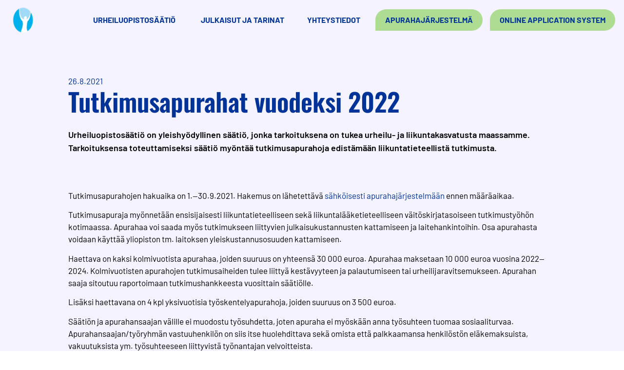

--- FILE ---
content_type: text/html; charset=UTF-8
request_url: https://www.urheiluopistosaatio.fi/tutkimusapurahat-vuodeksi-2022/
body_size: 16248
content:
<!doctype html>
<html lang="fi">
<head>
	<meta charset="UTF-8">
	<meta name="viewport" content="width=device-width, initial-scale=1">
	<link rel="profile" href="https://gmpg.org/xfn/11">
	<meta name='robots' content='index, follow, max-image-preview:large, max-snippet:-1, max-video-preview:-1' />

            <script data-no-defer="1" data-ezscrex="false" data-cfasync="false" data-pagespeed-no-defer data-cookieconsent="ignore">
                var ctPublicFunctions = {"_ajax_nonce":"0ff4ed4cf2","_rest_nonce":"e452170d9e","_ajax_url":"\/wp-admin\/admin-ajax.php","_rest_url":"https:\/\/www.urheiluopistosaatio.fi\/wp-json\/","data__cookies_type":"none","data__ajax_type":"rest","data__bot_detector_enabled":"1","data__frontend_data_log_enabled":1,"cookiePrefix":"","wprocket_detected":false,"host_url":"www.urheiluopistosaatio.fi","text__ee_click_to_select":"Click to select the whole data","text__ee_original_email":"The complete one is","text__ee_got_it":"Got it","text__ee_blocked":"Blocked","text__ee_cannot_connect":"Cannot connect","text__ee_cannot_decode":"Can not decode email. Unknown reason","text__ee_email_decoder":"CleanTalk email decoder","text__ee_wait_for_decoding":"The magic is on the way!","text__ee_decoding_process":"Please wait a few seconds while we decode the contact data."}
            </script>
        
            <script data-no-defer="1" data-ezscrex="false" data-cfasync="false" data-pagespeed-no-defer data-cookieconsent="ignore">
                var ctPublic = {"_ajax_nonce":"0ff4ed4cf2","settings__forms__check_internal":"0","settings__forms__check_external":"0","settings__forms__force_protection":0,"settings__forms__search_test":"1","settings__forms__wc_add_to_cart":"0","settings__data__bot_detector_enabled":"1","settings__sfw__anti_crawler":0,"blog_home":"https:\/\/www.urheiluopistosaatio.fi\/","pixel__setting":"3","pixel__enabled":false,"pixel__url":null,"data__email_check_before_post":"1","data__email_check_exist_post":0,"data__cookies_type":"none","data__key_is_ok":true,"data__visible_fields_required":true,"wl_brandname":"Anti-Spam by CleanTalk","wl_brandname_short":"CleanTalk","ct_checkjs_key":1901340813,"emailEncoderPassKey":"a2912c748c68e315e421833865bb8db5","bot_detector_forms_excluded":"W10=","advancedCacheExists":false,"varnishCacheExists":false,"wc_ajax_add_to_cart":false,"theRealPerson":{"phrases":{"trpHeading":"The Real Person Badge!","trpContent1":"The commenter acts as a real person and verified as not a bot.","trpContent2":" Anti-Spam by CleanTalk","trpContentLearnMore":"Learn more"},"trpContentLink":"https:\/\/cleantalk.org\/help\/the-real-person?utm_id=&amp;utm_term=&amp;utm_source=admin_side&amp;utm_medium=trp_badge&amp;utm_content=trp_badge_link_click&amp;utm_campaign=apbct_links","imgPersonUrl":"https:\/\/www.urheiluopistosaatio.fi\/wp-content\/plugins\/cleantalk-spam-protect\/css\/images\/real_user.svg","imgShieldUrl":"https:\/\/www.urheiluopistosaatio.fi\/wp-content\/plugins\/cleantalk-spam-protect\/css\/images\/shield.svg"}}
            </script>
        
	<!-- This site is optimized with the Yoast SEO plugin v26.7 - https://yoast.com/wordpress/plugins/seo/ -->
	<title>Tutkimusapurahat vuodeksi 2022 - Urheiluopistosäätiö</title>
	<link rel="canonical" href="https://www.urheiluopistosaatio.fi/tutkimusapurahat-vuodeksi-2022/" />
	<meta property="og:locale" content="fi_FI" />
	<meta property="og:type" content="article" />
	<meta property="og:title" content="Tutkimusapurahat vuodeksi 2022 - Urheiluopistosäätiö" />
	<meta property="og:description" content="Urheiluopistosäätiö on yleishyödyllinen säätiö, jonka tarkoituksena on tukea urheilu- ja liikuntakasvatusta maassamme. Tarkoituksensa toteuttamiseksi säätiö myöntää tutkimusapurahoja edistämään liikuntatieteellistä tutkimusta." />
	<meta property="og:url" content="https://www.urheiluopistosaatio.fi/tutkimusapurahat-vuodeksi-2022/" />
	<meta property="og:site_name" content="Urheiluopistosäätiö" />
	<meta property="article:published_time" content="2021-08-26T10:43:45+00:00" />
	<meta name="author" content="admin" />
	<meta name="twitter:card" content="summary_large_image" />
	<meta name="twitter:label1" content="Kirjoittanut" />
	<meta name="twitter:data1" content="admin" />
	<meta name="twitter:label2" content="Arvioitu lukuaika" />
	<meta name="twitter:data2" content="2 minuuttia" />
	<script type="application/ld+json" class="yoast-schema-graph">{"@context":"https://schema.org","@graph":[{"@type":"Article","@id":"https://www.urheiluopistosaatio.fi/tutkimusapurahat-vuodeksi-2022/#article","isPartOf":{"@id":"https://www.urheiluopistosaatio.fi/tutkimusapurahat-vuodeksi-2022/"},"author":{"name":"admin","@id":"https://www.urheiluopistosaatio.fi/#/schema/person/929b48a80029fb2355017381e7178bbc"},"headline":"Tutkimusapurahat vuodeksi 2022","datePublished":"2021-08-26T10:43:45+00:00","mainEntityOfPage":{"@id":"https://www.urheiluopistosaatio.fi/tutkimusapurahat-vuodeksi-2022/"},"wordCount":319,"publisher":{"@id":"https://www.urheiluopistosaatio.fi/#organization"},"articleSection":["Uutiset"],"inLanguage":"fi"},{"@type":"WebPage","@id":"https://www.urheiluopistosaatio.fi/tutkimusapurahat-vuodeksi-2022/","url":"https://www.urheiluopistosaatio.fi/tutkimusapurahat-vuodeksi-2022/","name":"Tutkimusapurahat vuodeksi 2022 - Urheiluopistosäätiö","isPartOf":{"@id":"https://www.urheiluopistosaatio.fi/#website"},"datePublished":"2021-08-26T10:43:45+00:00","breadcrumb":{"@id":"https://www.urheiluopistosaatio.fi/tutkimusapurahat-vuodeksi-2022/#breadcrumb"},"inLanguage":"fi","potentialAction":[{"@type":"ReadAction","target":["https://www.urheiluopistosaatio.fi/tutkimusapurahat-vuodeksi-2022/"]}]},{"@type":"BreadcrumbList","@id":"https://www.urheiluopistosaatio.fi/tutkimusapurahat-vuodeksi-2022/#breadcrumb","itemListElement":[{"@type":"ListItem","position":1,"name":"Etusivu","item":"https://www.urheiluopistosaatio.fi/"},{"@type":"ListItem","position":2,"name":"Tutkimusapurahat vuodeksi 2022"}]},{"@type":"WebSite","@id":"https://www.urheiluopistosaatio.fi/#website","url":"https://www.urheiluopistosaatio.fi/","name":"Urheiluopistosäätiö","description":"","publisher":{"@id":"https://www.urheiluopistosaatio.fi/#organization"},"potentialAction":[{"@type":"SearchAction","target":{"@type":"EntryPoint","urlTemplate":"https://www.urheiluopistosaatio.fi/?s={search_term_string}"},"query-input":{"@type":"PropertyValueSpecification","valueRequired":true,"valueName":"search_term_string"}}],"inLanguage":"fi"},{"@type":"Organization","@id":"https://www.urheiluopistosaatio.fi/#organization","name":"Urheiluopistosäätiö","url":"https://www.urheiluopistosaatio.fi/","logo":{"@type":"ImageObject","inLanguage":"fi","@id":"https://www.urheiluopistosaatio.fi/#/schema/logo/image/","url":"https://www.urheiluopistosaatio.fi/wp-content/uploads/UOS-favicon.png","contentUrl":"https://www.urheiluopistosaatio.fi/wp-content/uploads/UOS-favicon.png","width":512,"height":512,"caption":"Urheiluopistosäätiö"},"image":{"@id":"https://www.urheiluopistosaatio.fi/#/schema/logo/image/"}},{"@type":"Person","@id":"https://www.urheiluopistosaatio.fi/#/schema/person/929b48a80029fb2355017381e7178bbc","name":"admin","sameAs":["https://www.urheiluopistosaatio.fi"],"url":"https://www.urheiluopistosaatio.fi/author/tomi/"}]}</script>
	<!-- / Yoast SEO plugin. -->


<link rel='dns-prefetch' href='//fd.cleantalk.org' />
<link rel="alternate" type="application/rss+xml" title="Urheiluopistosäätiö &raquo; syöte" href="https://www.urheiluopistosaatio.fi/feed/" />
<link rel="alternate" type="application/rss+xml" title="Urheiluopistosäätiö &raquo; kommenttien syöte" href="https://www.urheiluopistosaatio.fi/comments/feed/" />
<link rel="alternate" title="oEmbed (JSON)" type="application/json+oembed" href="https://www.urheiluopistosaatio.fi/wp-json/oembed/1.0/embed?url=https%3A%2F%2Fwww.urheiluopistosaatio.fi%2Ftutkimusapurahat-vuodeksi-2022%2F" />
<link rel="alternate" title="oEmbed (XML)" type="text/xml+oembed" href="https://www.urheiluopistosaatio.fi/wp-json/oembed/1.0/embed?url=https%3A%2F%2Fwww.urheiluopistosaatio.fi%2Ftutkimusapurahat-vuodeksi-2022%2F&#038;format=xml" />
<style id='wp-img-auto-sizes-contain-inline-css'>
img:is([sizes=auto i],[sizes^="auto," i]){contain-intrinsic-size:3000px 1500px}
/*# sourceURL=wp-img-auto-sizes-contain-inline-css */
</style>
<style id='wp-emoji-styles-inline-css'>

	img.wp-smiley, img.emoji {
		display: inline !important;
		border: none !important;
		box-shadow: none !important;
		height: 1em !important;
		width: 1em !important;
		margin: 0 0.07em !important;
		vertical-align: -0.1em !important;
		background: none !important;
		padding: 0 !important;
	}
/*# sourceURL=wp-emoji-styles-inline-css */
</style>
<link rel='stylesheet' id='wp-block-library-css' href='https://www.urheiluopistosaatio.fi/wp-includes/css/dist/block-library/style.min.css?ver=6.9' media='all' />
<style id='global-styles-inline-css'>
:root{--wp--preset--aspect-ratio--square: 1;--wp--preset--aspect-ratio--4-3: 4/3;--wp--preset--aspect-ratio--3-4: 3/4;--wp--preset--aspect-ratio--3-2: 3/2;--wp--preset--aspect-ratio--2-3: 2/3;--wp--preset--aspect-ratio--16-9: 16/9;--wp--preset--aspect-ratio--9-16: 9/16;--wp--preset--color--black: #000000;--wp--preset--color--cyan-bluish-gray: #abb8c3;--wp--preset--color--white: #ffffff;--wp--preset--color--pale-pink: #f78da7;--wp--preset--color--vivid-red: #cf2e2e;--wp--preset--color--luminous-vivid-orange: #ff6900;--wp--preset--color--luminous-vivid-amber: #fcb900;--wp--preset--color--light-green-cyan: #7bdcb5;--wp--preset--color--vivid-green-cyan: #00d084;--wp--preset--color--pale-cyan-blue: #8ed1fc;--wp--preset--color--vivid-cyan-blue: #0693e3;--wp--preset--color--vivid-purple: #9b51e0;--wp--preset--gradient--vivid-cyan-blue-to-vivid-purple: linear-gradient(135deg,rgb(6,147,227) 0%,rgb(155,81,224) 100%);--wp--preset--gradient--light-green-cyan-to-vivid-green-cyan: linear-gradient(135deg,rgb(122,220,180) 0%,rgb(0,208,130) 100%);--wp--preset--gradient--luminous-vivid-amber-to-luminous-vivid-orange: linear-gradient(135deg,rgb(252,185,0) 0%,rgb(255,105,0) 100%);--wp--preset--gradient--luminous-vivid-orange-to-vivid-red: linear-gradient(135deg,rgb(255,105,0) 0%,rgb(207,46,46) 100%);--wp--preset--gradient--very-light-gray-to-cyan-bluish-gray: linear-gradient(135deg,rgb(238,238,238) 0%,rgb(169,184,195) 100%);--wp--preset--gradient--cool-to-warm-spectrum: linear-gradient(135deg,rgb(74,234,220) 0%,rgb(151,120,209) 20%,rgb(207,42,186) 40%,rgb(238,44,130) 60%,rgb(251,105,98) 80%,rgb(254,248,76) 100%);--wp--preset--gradient--blush-light-purple: linear-gradient(135deg,rgb(255,206,236) 0%,rgb(152,150,240) 100%);--wp--preset--gradient--blush-bordeaux: linear-gradient(135deg,rgb(254,205,165) 0%,rgb(254,45,45) 50%,rgb(107,0,62) 100%);--wp--preset--gradient--luminous-dusk: linear-gradient(135deg,rgb(255,203,112) 0%,rgb(199,81,192) 50%,rgb(65,88,208) 100%);--wp--preset--gradient--pale-ocean: linear-gradient(135deg,rgb(255,245,203) 0%,rgb(182,227,212) 50%,rgb(51,167,181) 100%);--wp--preset--gradient--electric-grass: linear-gradient(135deg,rgb(202,248,128) 0%,rgb(113,206,126) 100%);--wp--preset--gradient--midnight: linear-gradient(135deg,rgb(2,3,129) 0%,rgb(40,116,252) 100%);--wp--preset--font-size--small: 13px;--wp--preset--font-size--medium: 20px;--wp--preset--font-size--large: 36px;--wp--preset--font-size--x-large: 42px;--wp--preset--spacing--20: 0.44rem;--wp--preset--spacing--30: 0.67rem;--wp--preset--spacing--40: 1rem;--wp--preset--spacing--50: 1.5rem;--wp--preset--spacing--60: 2.25rem;--wp--preset--spacing--70: 3.38rem;--wp--preset--spacing--80: 5.06rem;--wp--preset--shadow--natural: 6px 6px 9px rgba(0, 0, 0, 0.2);--wp--preset--shadow--deep: 12px 12px 50px rgba(0, 0, 0, 0.4);--wp--preset--shadow--sharp: 6px 6px 0px rgba(0, 0, 0, 0.2);--wp--preset--shadow--outlined: 6px 6px 0px -3px rgb(255, 255, 255), 6px 6px rgb(0, 0, 0);--wp--preset--shadow--crisp: 6px 6px 0px rgb(0, 0, 0);}:root { --wp--style--global--content-size: 800px;--wp--style--global--wide-size: 1200px; }:where(body) { margin: 0; }.wp-site-blocks > .alignleft { float: left; margin-right: 2em; }.wp-site-blocks > .alignright { float: right; margin-left: 2em; }.wp-site-blocks > .aligncenter { justify-content: center; margin-left: auto; margin-right: auto; }:where(.wp-site-blocks) > * { margin-block-start: 24px; margin-block-end: 0; }:where(.wp-site-blocks) > :first-child { margin-block-start: 0; }:where(.wp-site-blocks) > :last-child { margin-block-end: 0; }:root { --wp--style--block-gap: 24px; }:root :where(.is-layout-flow) > :first-child{margin-block-start: 0;}:root :where(.is-layout-flow) > :last-child{margin-block-end: 0;}:root :where(.is-layout-flow) > *{margin-block-start: 24px;margin-block-end: 0;}:root :where(.is-layout-constrained) > :first-child{margin-block-start: 0;}:root :where(.is-layout-constrained) > :last-child{margin-block-end: 0;}:root :where(.is-layout-constrained) > *{margin-block-start: 24px;margin-block-end: 0;}:root :where(.is-layout-flex){gap: 24px;}:root :where(.is-layout-grid){gap: 24px;}.is-layout-flow > .alignleft{float: left;margin-inline-start: 0;margin-inline-end: 2em;}.is-layout-flow > .alignright{float: right;margin-inline-start: 2em;margin-inline-end: 0;}.is-layout-flow > .aligncenter{margin-left: auto !important;margin-right: auto !important;}.is-layout-constrained > .alignleft{float: left;margin-inline-start: 0;margin-inline-end: 2em;}.is-layout-constrained > .alignright{float: right;margin-inline-start: 2em;margin-inline-end: 0;}.is-layout-constrained > .aligncenter{margin-left: auto !important;margin-right: auto !important;}.is-layout-constrained > :where(:not(.alignleft):not(.alignright):not(.alignfull)){max-width: var(--wp--style--global--content-size);margin-left: auto !important;margin-right: auto !important;}.is-layout-constrained > .alignwide{max-width: var(--wp--style--global--wide-size);}body .is-layout-flex{display: flex;}.is-layout-flex{flex-wrap: wrap;align-items: center;}.is-layout-flex > :is(*, div){margin: 0;}body .is-layout-grid{display: grid;}.is-layout-grid > :is(*, div){margin: 0;}body{padding-top: 0px;padding-right: 0px;padding-bottom: 0px;padding-left: 0px;}a:where(:not(.wp-element-button)){text-decoration: underline;}:root :where(.wp-element-button, .wp-block-button__link){background-color: #32373c;border-width: 0;color: #fff;font-family: inherit;font-size: inherit;font-style: inherit;font-weight: inherit;letter-spacing: inherit;line-height: inherit;padding-top: calc(0.667em + 2px);padding-right: calc(1.333em + 2px);padding-bottom: calc(0.667em + 2px);padding-left: calc(1.333em + 2px);text-decoration: none;text-transform: inherit;}.has-black-color{color: var(--wp--preset--color--black) !important;}.has-cyan-bluish-gray-color{color: var(--wp--preset--color--cyan-bluish-gray) !important;}.has-white-color{color: var(--wp--preset--color--white) !important;}.has-pale-pink-color{color: var(--wp--preset--color--pale-pink) !important;}.has-vivid-red-color{color: var(--wp--preset--color--vivid-red) !important;}.has-luminous-vivid-orange-color{color: var(--wp--preset--color--luminous-vivid-orange) !important;}.has-luminous-vivid-amber-color{color: var(--wp--preset--color--luminous-vivid-amber) !important;}.has-light-green-cyan-color{color: var(--wp--preset--color--light-green-cyan) !important;}.has-vivid-green-cyan-color{color: var(--wp--preset--color--vivid-green-cyan) !important;}.has-pale-cyan-blue-color{color: var(--wp--preset--color--pale-cyan-blue) !important;}.has-vivid-cyan-blue-color{color: var(--wp--preset--color--vivid-cyan-blue) !important;}.has-vivid-purple-color{color: var(--wp--preset--color--vivid-purple) !important;}.has-black-background-color{background-color: var(--wp--preset--color--black) !important;}.has-cyan-bluish-gray-background-color{background-color: var(--wp--preset--color--cyan-bluish-gray) !important;}.has-white-background-color{background-color: var(--wp--preset--color--white) !important;}.has-pale-pink-background-color{background-color: var(--wp--preset--color--pale-pink) !important;}.has-vivid-red-background-color{background-color: var(--wp--preset--color--vivid-red) !important;}.has-luminous-vivid-orange-background-color{background-color: var(--wp--preset--color--luminous-vivid-orange) !important;}.has-luminous-vivid-amber-background-color{background-color: var(--wp--preset--color--luminous-vivid-amber) !important;}.has-light-green-cyan-background-color{background-color: var(--wp--preset--color--light-green-cyan) !important;}.has-vivid-green-cyan-background-color{background-color: var(--wp--preset--color--vivid-green-cyan) !important;}.has-pale-cyan-blue-background-color{background-color: var(--wp--preset--color--pale-cyan-blue) !important;}.has-vivid-cyan-blue-background-color{background-color: var(--wp--preset--color--vivid-cyan-blue) !important;}.has-vivid-purple-background-color{background-color: var(--wp--preset--color--vivid-purple) !important;}.has-black-border-color{border-color: var(--wp--preset--color--black) !important;}.has-cyan-bluish-gray-border-color{border-color: var(--wp--preset--color--cyan-bluish-gray) !important;}.has-white-border-color{border-color: var(--wp--preset--color--white) !important;}.has-pale-pink-border-color{border-color: var(--wp--preset--color--pale-pink) !important;}.has-vivid-red-border-color{border-color: var(--wp--preset--color--vivid-red) !important;}.has-luminous-vivid-orange-border-color{border-color: var(--wp--preset--color--luminous-vivid-orange) !important;}.has-luminous-vivid-amber-border-color{border-color: var(--wp--preset--color--luminous-vivid-amber) !important;}.has-light-green-cyan-border-color{border-color: var(--wp--preset--color--light-green-cyan) !important;}.has-vivid-green-cyan-border-color{border-color: var(--wp--preset--color--vivid-green-cyan) !important;}.has-pale-cyan-blue-border-color{border-color: var(--wp--preset--color--pale-cyan-blue) !important;}.has-vivid-cyan-blue-border-color{border-color: var(--wp--preset--color--vivid-cyan-blue) !important;}.has-vivid-purple-border-color{border-color: var(--wp--preset--color--vivid-purple) !important;}.has-vivid-cyan-blue-to-vivid-purple-gradient-background{background: var(--wp--preset--gradient--vivid-cyan-blue-to-vivid-purple) !important;}.has-light-green-cyan-to-vivid-green-cyan-gradient-background{background: var(--wp--preset--gradient--light-green-cyan-to-vivid-green-cyan) !important;}.has-luminous-vivid-amber-to-luminous-vivid-orange-gradient-background{background: var(--wp--preset--gradient--luminous-vivid-amber-to-luminous-vivid-orange) !important;}.has-luminous-vivid-orange-to-vivid-red-gradient-background{background: var(--wp--preset--gradient--luminous-vivid-orange-to-vivid-red) !important;}.has-very-light-gray-to-cyan-bluish-gray-gradient-background{background: var(--wp--preset--gradient--very-light-gray-to-cyan-bluish-gray) !important;}.has-cool-to-warm-spectrum-gradient-background{background: var(--wp--preset--gradient--cool-to-warm-spectrum) !important;}.has-blush-light-purple-gradient-background{background: var(--wp--preset--gradient--blush-light-purple) !important;}.has-blush-bordeaux-gradient-background{background: var(--wp--preset--gradient--blush-bordeaux) !important;}.has-luminous-dusk-gradient-background{background: var(--wp--preset--gradient--luminous-dusk) !important;}.has-pale-ocean-gradient-background{background: var(--wp--preset--gradient--pale-ocean) !important;}.has-electric-grass-gradient-background{background: var(--wp--preset--gradient--electric-grass) !important;}.has-midnight-gradient-background{background: var(--wp--preset--gradient--midnight) !important;}.has-small-font-size{font-size: var(--wp--preset--font-size--small) !important;}.has-medium-font-size{font-size: var(--wp--preset--font-size--medium) !important;}.has-large-font-size{font-size: var(--wp--preset--font-size--large) !important;}.has-x-large-font-size{font-size: var(--wp--preset--font-size--x-large) !important;}
:root :where(.wp-block-pullquote){font-size: 1.5em;line-height: 1.6;}
/*# sourceURL=global-styles-inline-css */
</style>
<link rel='stylesheet' id='cleantalk-public-css-css' href='https://www.urheiluopistosaatio.fi/wp-content/plugins/cleantalk-spam-protect/css/cleantalk-public.min.css?ver=6.70.1_1766209976' media='all' />
<link rel='stylesheet' id='cleantalk-email-decoder-css-css' href='https://www.urheiluopistosaatio.fi/wp-content/plugins/cleantalk-spam-protect/css/cleantalk-email-decoder.min.css?ver=6.70.1_1766209976' media='all' />
<link rel='stylesheet' id='cleantalk-trp-css-css' href='https://www.urheiluopistosaatio.fi/wp-content/plugins/cleantalk-spam-protect/css/cleantalk-trp.min.css?ver=6.70.1_1766209976' media='all' />
<link rel='stylesheet' id='hello-elementor-css' href='https://www.urheiluopistosaatio.fi/wp-content/themes/hello-elementor/assets/css/reset.css?ver=3.4.5' media='all' />
<link rel='stylesheet' id='hello-elementor-theme-style-css' href='https://www.urheiluopistosaatio.fi/wp-content/themes/hello-elementor/assets/css/theme.css?ver=3.4.5' media='all' />
<link rel='stylesheet' id='hello-elementor-header-footer-css' href='https://www.urheiluopistosaatio.fi/wp-content/themes/hello-elementor/assets/css/header-footer.css?ver=3.4.5' media='all' />
<link rel='stylesheet' id='e-animation-grow-css' href='https://www.urheiluopistosaatio.fi/wp-content/plugins/elementor/assets/lib/animations/styles/e-animation-grow.min.css?ver=3.34.0' media='all' />
<link rel='stylesheet' id='elementor-frontend-css' href='https://www.urheiluopistosaatio.fi/wp-content/uploads/elementor/css/custom-frontend.min.css?ver=1768197331' media='all' />
<link rel='stylesheet' id='widget-image-css' href='https://www.urheiluopistosaatio.fi/wp-content/plugins/elementor/assets/css/widget-image.min.css?ver=3.34.0' media='all' />
<link rel='stylesheet' id='widget-heading-css' href='https://www.urheiluopistosaatio.fi/wp-content/plugins/elementor/assets/css/widget-heading.min.css?ver=3.34.0' media='all' />
<link rel='stylesheet' id='widget-mega-menu-css' href='https://www.urheiluopistosaatio.fi/wp-content/uploads/elementor/css/custom-pro-widget-mega-menu.min.css?ver=1768197331' media='all' />
<link rel='stylesheet' id='widget-divider-css' href='https://www.urheiluopistosaatio.fi/wp-content/plugins/elementor/assets/css/widget-divider.min.css?ver=3.34.0' media='all' />
<link rel='stylesheet' id='e-animation-shrink-css' href='https://www.urheiluopistosaatio.fi/wp-content/plugins/elementor/assets/lib/animations/styles/e-animation-shrink.min.css?ver=3.34.0' media='all' />
<link rel='stylesheet' id='widget-social-icons-css' href='https://www.urheiluopistosaatio.fi/wp-content/plugins/elementor/assets/css/widget-social-icons.min.css?ver=3.34.0' media='all' />
<link rel='stylesheet' id='e-apple-webkit-css' href='https://www.urheiluopistosaatio.fi/wp-content/uploads/elementor/css/custom-apple-webkit.min.css?ver=1768197331' media='all' />
<link rel='stylesheet' id='widget-post-info-css' href='https://www.urheiluopistosaatio.fi/wp-content/plugins/elementor-pro/assets/css/widget-post-info.min.css?ver=3.34.0' media='all' />
<link rel='stylesheet' id='widget-icon-list-css' href='https://www.urheiluopistosaatio.fi/wp-content/uploads/elementor/css/custom-widget-icon-list.min.css?ver=1768197331' media='all' />
<link rel='stylesheet' id='elementor-icons-shared-0-css' href='https://www.urheiluopistosaatio.fi/wp-content/plugins/elementor/assets/lib/font-awesome/css/fontawesome.min.css?ver=5.15.3' media='all' />
<link rel='stylesheet' id='elementor-icons-fa-regular-css' href='https://www.urheiluopistosaatio.fi/wp-content/plugins/elementor/assets/lib/font-awesome/css/regular.min.css?ver=5.15.3' media='all' />
<link rel='stylesheet' id='elementor-icons-fa-solid-css' href='https://www.urheiluopistosaatio.fi/wp-content/plugins/elementor/assets/lib/font-awesome/css/solid.min.css?ver=5.15.3' media='all' />
<link rel='stylesheet' id='widget-loop-common-css' href='https://www.urheiluopistosaatio.fi/wp-content/plugins/elementor-pro/assets/css/widget-loop-common.min.css?ver=3.34.0' media='all' />
<link rel='stylesheet' id='widget-loop-grid-css' href='https://www.urheiluopistosaatio.fi/wp-content/uploads/elementor/css/custom-pro-widget-loop-grid.min.css?ver=1768197331' media='all' />
<link rel='stylesheet' id='elementor-icons-css' href='https://www.urheiluopistosaatio.fi/wp-content/plugins/elementor/assets/lib/eicons/css/elementor-icons.min.css?ver=5.45.0' media='all' />
<link rel='stylesheet' id='elementor-post-9-css' href='https://www.urheiluopistosaatio.fi/wp-content/uploads/elementor/css/post-9.css?ver=1768197331' media='all' />
<link rel='stylesheet' id='elementor-post-33-css' href='https://www.urheiluopistosaatio.fi/wp-content/uploads/elementor/css/post-33.css?ver=1768197331' media='all' />
<link rel='stylesheet' id='elementor-post-161-css' href='https://www.urheiluopistosaatio.fi/wp-content/uploads/elementor/css/post-161.css?ver=1768197331' media='all' />
<link rel='stylesheet' id='elementor-post-671-css' href='https://www.urheiluopistosaatio.fi/wp-content/uploads/elementor/css/post-671.css?ver=1768197331' media='all' />
<link rel='stylesheet' id='elementor-icons-fa-brands-css' href='https://www.urheiluopistosaatio.fi/wp-content/plugins/elementor/assets/lib/font-awesome/css/brands.min.css?ver=5.15.3' media='all' />
<script src="https://www.urheiluopistosaatio.fi/wp-content/plugins/cleantalk-spam-protect/js/apbct-public-bundle.min.js?ver=6.70.1_1766209976" id="apbct-public-bundle.min-js-js"></script>
<script src="https://fd.cleantalk.org/ct-bot-detector-wrapper.js?ver=6.70.1" id="ct_bot_detector-js" defer data-wp-strategy="defer"></script>
<script src="https://www.urheiluopistosaatio.fi/wp-includes/js/jquery/jquery.min.js?ver=3.7.1" id="jquery-core-js"></script>
<script src="https://www.urheiluopistosaatio.fi/wp-includes/js/jquery/jquery-migrate.min.js?ver=3.4.1" id="jquery-migrate-js"></script>
<link rel="https://api.w.org/" href="https://www.urheiluopistosaatio.fi/wp-json/" /><link rel="alternate" title="JSON" type="application/json" href="https://www.urheiluopistosaatio.fi/wp-json/wp/v2/posts/1889" /><link rel="EditURI" type="application/rsd+xml" title="RSD" href="https://www.urheiluopistosaatio.fi/xmlrpc.php?rsd" />
<meta name="generator" content="WordPress 6.9" />
<link rel='shortlink' href='https://www.urheiluopistosaatio.fi/?p=1889' />
<meta name="description" content="Urheiluopistosäätiö on yleishyödyllinen säätiö, jonka tarkoituksena on tukea urheilu- ja liikuntakasvatusta maassamme. Tarkoituksensa toteuttamiseksi säätiö myöntää tutkimusapurahoja edistämään liikuntatieteellistä tutkimusta.">
<meta name="generator" content="Elementor 3.34.0; features: additional_custom_breakpoints; settings: css_print_method-external, google_font-disabled, font_display-swap">
<!-- Google Tag Manager -->
<script>(function(w,d,s,l,i){w[l]=w[l]||[];w[l].push({'gtm.start':
new Date().getTime(),event:'gtm.js'});var f=d.getElementsByTagName(s)[0],
j=d.createElement(s),dl=l!='dataLayer'?'&l='+l:'';j.async=true;j.src=
'https://www.googletagmanager.com/gtm.js?id='+i+dl;f.parentNode.insertBefore(j,f);
})(window,document,'script','dataLayer','GTM-5ZVFND6X');</script>
<!-- End Google Tag Manager -->
<link rel="icon" href="https://www.urheiluopistosaatio.fi/wp-content/uploads/UOS-favicon-150x150.png" sizes="32x32" />
<link rel="icon" href="https://www.urheiluopistosaatio.fi/wp-content/uploads/UOS-favicon.png" sizes="192x192" />
<link rel="apple-touch-icon" href="https://www.urheiluopistosaatio.fi/wp-content/uploads/UOS-favicon.png" />
<meta name="msapplication-TileImage" content="https://www.urheiluopistosaatio.fi/wp-content/uploads/UOS-favicon.png" />
		<style id="wp-custom-css">
			.cky-switch input[type="checkbox"] {
    width: 2.5em !important;
    height: 1.5em !important;
}		</style>
		</head>
<body class="wp-singular post-template-default single single-post postid-1889 single-format-standard wp-custom-logo wp-embed-responsive wp-theme-hello-elementor hello-elementor-default elementor-default elementor-kit-9 elementor-page-671">

<!-- Google Tag Manager (noscript) -->
<noscript><iframe src="https://www.googletagmanager.com/ns.html?id=GTM-5ZVFND6X"
height="0" width="0" style="display:none;visibility:hidden"></iframe></noscript>
<!-- End Google Tag Manager (noscript) -->

<a class="skip-link screen-reader-text" href="#content">Mene sisältöön</a>

		<header data-elementor-type="header" data-elementor-id="33" class="elementor elementor-33 elementor-location-header" data-elementor-post-type="elementor_library">
			<header class="elementor-element elementor-element-e444d49 e-flex e-con-boxed e-con e-parent" data-id="e444d49" data-element_type="container" data-settings="{&quot;background_background&quot;:&quot;classic&quot;}">
					<div class="e-con-inner">
				<div class="elementor-element elementor-element-66d9ab5 elementor-widget__width-auto elementor-widget-mobile__width-auto elementor-widget elementor-widget-theme-site-logo elementor-widget-image" data-id="66d9ab5" data-element_type="widget" aria-label="Siirry etusivulle" data-widget_type="theme-site-logo.default">
				<div class="elementor-widget-container">
											<a href="https://www.urheiluopistosaatio.fi">
			<img width="512" height="512" src="https://www.urheiluopistosaatio.fi/wp-content/uploads/UOS-favicon.png" class="elementor-animation-grow attachment-full size-full wp-image-21" alt="" srcset="https://www.urheiluopistosaatio.fi/wp-content/uploads/UOS-favicon.png 512w, https://www.urheiluopistosaatio.fi/wp-content/uploads/UOS-favicon-150x150.png 150w" sizes="(max-width: 512px) 100vw, 512px" />				</a>
											</div>
				</div>
				<div class="elementor-element elementor-element-d9d15b4 elementor-widget__width-auto elementor-widget-mobile__width-auto e-full_width e-n-menu-layout-horizontal e-n-menu-tablet elementor-widget elementor-widget-n-menu" data-id="d9d15b4" data-element_type="widget" data-settings="{&quot;menu_items&quot;:[{&quot;item_title&quot;:&quot;Urheiluopistos\u00e4\u00e4ti\u00f6&quot;,&quot;_id&quot;:&quot;4cdb751&quot;,&quot;item_dropdown_content&quot;:&quot;yes&quot;,&quot;item_link&quot;:{&quot;url&quot;:&quot;&quot;,&quot;is_external&quot;:&quot;&quot;,&quot;nofollow&quot;:&quot;&quot;,&quot;custom_attributes&quot;:&quot;&quot;},&quot;item_icon&quot;:{&quot;value&quot;:&quot;&quot;,&quot;library&quot;:&quot;&quot;},&quot;item_icon_active&quot;:null,&quot;element_id&quot;:&quot;&quot;},{&quot;item_title&quot;:&quot;Julkaisut ja tarinat&quot;,&quot;_id&quot;:&quot;7324c9b&quot;,&quot;__dynamic__&quot;:{&quot;item_link&quot;:&quot;[elementor-tag id=\&quot;d04e9de\&quot; name=\&quot;internal-url\&quot; settings=\&quot;%7B%22type%22%3A%22post%22%2C%22post_id%22%3A%22634%22%7D\&quot;]&quot;},&quot;item_link&quot;:{&quot;url&quot;:&quot;https:\/\/www.urheiluopistosaatio.fi\/julkaisut-ja-tarinat\/&quot;,&quot;is_external&quot;:&quot;&quot;,&quot;nofollow&quot;:&quot;&quot;,&quot;custom_attributes&quot;:&quot;aria-label | Julkaisut ja tarinat&quot;},&quot;item_dropdown_content&quot;:&quot;no&quot;,&quot;item_icon&quot;:{&quot;value&quot;:&quot;&quot;,&quot;library&quot;:&quot;&quot;},&quot;item_icon_active&quot;:null,&quot;element_id&quot;:&quot;&quot;},{&quot;item_title&quot;:&quot;Yhteystiedot&quot;,&quot;_id&quot;:&quot;4bd216e&quot;,&quot;__dynamic__&quot;:{&quot;item_link&quot;:&quot;[elementor-tag id=\&quot;fdff490\&quot; name=\&quot;internal-url\&quot; settings=\&quot;%7B%22type%22%3A%22post%22%2C%22post_id%22%3A%22383%22%7D\&quot;]&quot;},&quot;item_link&quot;:{&quot;url&quot;:&quot;https:\/\/www.urheiluopistosaatio.fi\/yhteystiedot\/&quot;,&quot;is_external&quot;:&quot;&quot;,&quot;nofollow&quot;:&quot;&quot;,&quot;custom_attributes&quot;:&quot;aria-label | Yhteystiedot&quot;},&quot;item_dropdown_content&quot;:&quot;no&quot;,&quot;item_icon&quot;:{&quot;value&quot;:&quot;&quot;,&quot;library&quot;:&quot;&quot;},&quot;item_icon_active&quot;:null,&quot;element_id&quot;:&quot;&quot;},{&quot;item_title&quot;:&quot;Apurahaj\u00e4rjestelm\u00e4&quot;,&quot;element_id&quot;:&quot;apuraha&quot;,&quot;_id&quot;:&quot;18eaa86&quot;,&quot;__dynamic__&quot;:{&quot;item_link&quot;:&quot;[elementor-tag id=\&quot;c935101\&quot; name=\&quot;internal-url\&quot; settings=\&quot;%7B%22type%22%3A%22post%22%2C%22post_id%22%3A%22649%22%7D\&quot;]&quot;},&quot;item_link&quot;:{&quot;url&quot;:&quot;https:\/\/www.urheiluopistosaatio.fi\/apurahajarjestelma\/&quot;,&quot;is_external&quot;:&quot;&quot;,&quot;nofollow&quot;:&quot;&quot;,&quot;custom_attributes&quot;:&quot;aria-label | Apurahaj\u00e4rjestelm\u00e4&quot;},&quot;item_dropdown_content&quot;:&quot;no&quot;,&quot;item_icon&quot;:{&quot;value&quot;:&quot;&quot;,&quot;library&quot;:&quot;&quot;},&quot;item_icon_active&quot;:null},{&quot;item_title&quot;:&quot;Online application system&quot;,&quot;element_id&quot;:&quot;apuraha&quot;,&quot;__dynamic__&quot;:{&quot;item_link&quot;:&quot;[elementor-tag id=\&quot;c935101\&quot; name=\&quot;internal-url\&quot; settings=\&quot;%7B%22type%22%3A%22post%22%2C%22post_id%22%3A%223205%22%7D\&quot;]&quot;},&quot;item_link&quot;:{&quot;url&quot;:&quot;https:\/\/www.urheiluopistosaatio.fi\/online-application-system\/&quot;,&quot;is_external&quot;:&quot;&quot;,&quot;nofollow&quot;:&quot;&quot;,&quot;custom_attributes&quot;:&quot;aria-label | Apurahaj\u00e4rjestelm\u00e4&quot;},&quot;_id&quot;:&quot;b37e8b8&quot;,&quot;item_dropdown_content&quot;:&quot;no&quot;,&quot;item_icon&quot;:{&quot;value&quot;:&quot;&quot;,&quot;library&quot;:&quot;&quot;},&quot;item_icon_active&quot;:null}],&quot;item_position_horizontal&quot;:&quot;end&quot;,&quot;menu_item_title_distance_from_content_tablet&quot;:{&quot;unit&quot;:&quot;px&quot;,&quot;size&quot;:0,&quot;sizes&quot;:[]},&quot;item_position_horizontal_tablet&quot;:&quot;center&quot;,&quot;content_width&quot;:&quot;full_width&quot;,&quot;item_layout&quot;:&quot;horizontal&quot;,&quot;open_on&quot;:&quot;hover&quot;,&quot;horizontal_scroll&quot;:&quot;disable&quot;,&quot;breakpoint_selector&quot;:&quot;tablet&quot;,&quot;menu_item_title_distance_from_content&quot;:{&quot;unit&quot;:&quot;px&quot;,&quot;size&quot;:0,&quot;sizes&quot;:[]},&quot;menu_item_title_distance_from_content_mobile&quot;:{&quot;unit&quot;:&quot;px&quot;,&quot;size&quot;:&quot;&quot;,&quot;sizes&quot;:[]}}" data-widget_type="mega-menu.default">
				<div class="elementor-widget-container">
							<nav class="e-n-menu" data-widget-number="228" aria-label="Menu">
					<button class="e-n-menu-toggle" id="menu-toggle-228" aria-haspopup="true" aria-expanded="false" aria-controls="menubar-228" aria-label="Menu Toggle">
			<span class="e-n-menu-toggle-icon e-open">
				<i class="fas fa-grip-lines"></i>			</span>
			<span class="e-n-menu-toggle-icon e-close">
				<i class="eicon-close"></i>			</span>
		</button>
					<div class="e-n-menu-wrapper" id="menubar-228" aria-labelledby="menu-toggle-228">
				<ul class="e-n-menu-heading">
								<li class="e-n-menu-item">
				<div id="e-n-menu-title-2281" class="e-n-menu-title">
					<div class="e-n-menu-title-container">												<span class="e-n-menu-title-text">
							Urheiluopistosäätiö						</span>
					</div>											<button id="e-n-menu-dropdown-icon-2281" class="e-n-menu-dropdown-icon e-focus" data-tab-index="1" aria-haspopup="true" aria-expanded="false" aria-controls="e-n-menu-content-2281" >
							<span class="e-n-menu-dropdown-icon-opened">
																<span class="elementor-screen-only">Close Urheiluopistosäätiö</span>
							</span>
							<span class="e-n-menu-dropdown-icon-closed">
																<span class="elementor-screen-only">Open Urheiluopistosäätiö</span>
							</span>
						</button>
									</div>
									<div class="e-n-menu-content">
						<div id="e-n-menu-content-2281" data-tab-index="1" aria-labelledby="e-n-menu-dropdown-icon-2281" class="elementor-element elementor-element-e101d2b e-flex e-con-boxed e-con e-child" data-id="e101d2b" data-element_type="container" data-settings="{&quot;background_background&quot;:&quot;classic&quot;}">
					<div class="e-con-inner">
		<div class="elementor-element elementor-element-08d2583 e-con-full e-flex e-con e-child" data-id="08d2583" data-element_type="container">
				<div class="elementor-element elementor-element-f40cb57 elementor-widget elementor-widget-heading" data-id="f40cb57" data-element_type="widget" data-widget_type="heading.default">
				<div class="elementor-widget-container">
					<p class="elementor-heading-title elementor-size-default">Apurahat</p>				</div>
				</div>
				<div class="elementor-element elementor-element-d74d7c5 a-underline elementor-widget elementor-widget-text-editor" data-id="d74d7c5" data-element_type="widget" data-widget_type="text-editor.default">
				<div class="elementor-widget-container">
									<p><a href="https://www.urheiluopistosaatio.fi/urheilijat/">Urheilijat</a></p><p><a href="https://www.urheiluopistosaatio.fi/liitot-seurat-ja-yhteisot/">Liitot, seurat ja yhteisöt</a></p><p><a href="https://www.urheiluopistosaatio.fi/tutkimusapurahat/">Tutkimusapurahat</a></p><p><a href="https://www.urheiluopistosaatio.fi/rahoitetut-hankkeet/">Rahoitetut hankkeet</a></p><p><a href="https://www.urheiluopistosaatio.fi/myonnetyt-apurahat/">Myönnetyt apurahat</a></p><p><a href="https://www.urheiluopistosaatio.fi/usein-kysytyt-kysymykset/">Usein kysytyt kysymykset</a></p>								</div>
				</div>
				<div class="elementor-element elementor-element-ee1abd3 elementor-widget__width-auto elementor-hidden-tablet elementor-widget elementor-widget-image" data-id="ee1abd3" data-element_type="widget" data-widget_type="image.default">
				<div class="elementor-widget-container">
															<img width="34" height="16" src="https://www.urheiluopistosaatio.fi/wp-content/uploads/Polygon-1.svg" class="attachment-large size-large wp-image-290" alt="" />															</div>
				</div>
				</div>
		<div class="elementor-element elementor-element-fba0c03 e-con-full e-flex e-con e-child" data-id="fba0c03" data-element_type="container">
				<div class="elementor-element elementor-element-c835dc4 elementor-widget elementor-widget-heading" data-id="c835dc4" data-element_type="widget" data-widget_type="heading.default">
				<div class="elementor-widget-container">
					<p class="elementor-heading-title elementor-size-default">Tietoa meistä</p>				</div>
				</div>
				<div class="elementor-element elementor-element-4365f0e a-underline elementor-widget elementor-widget-text-editor" data-id="4365f0e" data-element_type="widget" data-widget_type="text-editor.default">
				<div class="elementor-widget-container">
									<p><a href="https://www.urheiluopistosaatio.fi/arvot-ja-strategia/">Arvot ja strategia</a></p><p><a href="https://www.urheiluopistosaatio.fi/vastuullisuus/">Vastuullisuus</a></p><p><a href="https://www.urheiluopistosaatio.fi/hallinto-ja-kumppanit/">Hallinto ja kumppanit</a></p><p><a href="https://www.urheiluopistosaatio.fi/saation-toiminta/">Säätiön toiminta</a></p><p><a href="https://www.urheiluopistosaatio.fi/vuosikertomukset/">Vuosikertomukset</a></p>								</div>
				</div>
				</div>
		<div class="elementor-element elementor-element-24a9fcc e-con-full e-flex e-con e-child" data-id="24a9fcc" data-element_type="container">
				<div class="elementor-element elementor-element-bc52733 elementor-widget elementor-widget-heading" data-id="bc52733" data-element_type="widget" data-widget_type="heading.default">
				<div class="elementor-widget-container">
					<p class="elementor-heading-title elementor-size-default">Kumppanit</p>				</div>
				</div>
				<div class="elementor-element elementor-element-f2c9d6d a-underline elementor-widget elementor-widget-text-editor" data-id="f2c9d6d" data-element_type="widget" data-widget_type="text-editor.default">
				<div class="elementor-widget-container">
									<p><a href="https://www.urheiluopistosaatio.fi/kolmen-kampuksen-urheiluopisto/">Kolmen kampuksen urheiluopisto</a></p>								</div>
				</div>
				</div>
					</div>
				</div>
							</div>
							</li>
					<li class="e-n-menu-item">
				<div id="e-n-menu-title-2282" class="e-n-menu-title">
					<a class="e-n-menu-title-container e-focus e-link" href="https://www.urheiluopistosaatio.fi/julkaisut-ja-tarinat/" aria-label="Julkaisut ja tarinat">												<span class="e-n-menu-title-text">
							Julkaisut ja tarinat						</span>
					</a>									</div>
							</li>
					<li class="e-n-menu-item">
				<div id="e-n-menu-title-2283" class="e-n-menu-title">
					<a class="e-n-menu-title-container e-focus e-link" href="https://www.urheiluopistosaatio.fi/yhteystiedot/" aria-label="Yhteystiedot">												<span class="e-n-menu-title-text">
							Yhteystiedot						</span>
					</a>									</div>
							</li>
					<li class="e-n-menu-item">
				<div id="apuraha" class="e-n-menu-title">
					<a class="e-n-menu-title-container e-focus e-link" href="https://www.urheiluopistosaatio.fi/apurahajarjestelma/" aria-label="Apurahajärjestelmä">												<span class="e-n-menu-title-text">
							Apurahajärjestelmä						</span>
					</a>									</div>
							</li>
					<li class="e-n-menu-item">
				<div id="apuraha" class="e-n-menu-title">
					<a class="e-n-menu-title-container e-focus e-link" href="https://www.urheiluopistosaatio.fi/online-application-system/" aria-label="Apurahajärjestelmä">												<span class="e-n-menu-title-text">
							Online application system						</span>
					</a>									</div>
							</li>
						</ul>
			</div>
		</nav>
						</div>
				</div>
					</div>
				</header>
				</header>
				<div data-elementor-type="single-post" data-elementor-id="671" class="elementor elementor-671 elementor-location-single post-1889 post type-post status-publish format-standard hentry category-uutiset" data-elementor-post-type="elementor_library">
			<div class="elementor-element elementor-element-526aa3f e-flex e-con-boxed e-con e-parent" data-id="526aa3f" data-element_type="container" data-settings="{&quot;background_background&quot;:&quot;classic&quot;}">
					<div class="e-con-inner">
				<div class="elementor-element elementor-element-27446cd elementor-align-left elementor-widget elementor-widget-post-info" data-id="27446cd" data-element_type="widget" data-widget_type="post-info.default">
				<div class="elementor-widget-container">
							<ul class="elementor-inline-items elementor-icon-list-items elementor-post-info">
								<li class="elementor-icon-list-item elementor-repeater-item-a662f02 elementor-inline-item" itemprop="datePublished">
													<span class="elementor-icon-list-text elementor-post-info__item elementor-post-info__item--type-date">
										<time>26.8.2021</time>					</span>
								</li>
				</ul>
						</div>
				</div>
				<div class="elementor-element elementor-element-716036c elementor-widget elementor-widget-theme-post-title elementor-page-title elementor-widget-heading" data-id="716036c" data-element_type="widget" data-widget_type="theme-post-title.default">
				<div class="elementor-widget-container">
					<h1 class="elementor-heading-title elementor-size-default">Tutkimusapurahat vuodeksi 2022</h1>				</div>
				</div>
				<div class="elementor-element elementor-element-c371cb8 elementor-widget elementor-widget-theme-post-excerpt" data-id="c371cb8" data-element_type="widget" data-widget_type="theme-post-excerpt.default">
				<div class="elementor-widget-container">
					Urheiluopistosäätiö on yleishyödyllinen säätiö, jonka tarkoituksena on tukea urheilu- ja liikuntakasvatusta maassamme. Tarkoituksensa toteuttamiseksi säätiö myöntää tutkimusapurahoja edistämään liikuntatieteellistä tutkimusta.				</div>
				</div>
					</div>
				</div>
		<div class="elementor-element elementor-element-1e11c7a e-flex e-con-boxed e-con e-parent" data-id="1e11c7a" data-element_type="container" data-settings="{&quot;background_background&quot;:&quot;classic&quot;}">
					<div class="e-con-inner">
				<div class="elementor-element elementor-element-bd4a66f elementor-widget elementor-widget-theme-post-content" data-id="bd4a66f" data-element_type="widget" data-widget_type="theme-post-content.default">
				<div class="elementor-widget-container">
					<p>Tutkimusapurahojen hakuaika on 1.‒30.9.2021. Hakemus on lähetettävä <a href="https://urheiluopistosaatio.apurahat.net" target="_blank" rel="noopener">sähköisesti apurahajärjestelmään</a> ennen määräaikaa.</p>
<p>Tutkimusapuraja myönnetään ensisijaisesti liikuntatieteelliseen sekä liikuntalääketieteelliseen väitöskirjatasoiseen tutkimustyöhön kotimaassa. Apurahaa voi saada myös tutkimukseen liittyvien julkaisukustannusten kattamiseen ja laitehankintoihin. Osa apurahasta voidaan käyttää yliopiston tm. laitoksen yleiskustannusosuuden kattamiseen.</p>
<p>Haettava on kaksi kolmivuotista apurahaa, joiden suuruus on yhteensä 30 000 euroa. Apurahaa maksetaan 10 000 euroa vuosina 2022‒2024. Kolmivuotisten apurahojen tutkimusaiheiden tulee liittyä kestävyyteen ja palautumiseen tai urheilijaravitsemukseen. Apurahan saaja sitoutuu raportoimaan tutkimushankkeesta vuosittain säätiölle.</p>
<p>Lisäksi haettavana on 4 kpl yksivuotisia työskentelyapurahoja, joiden suuruus on 3 500 euroa.</p>
<p>Säätiön ja apurahansaajan välille ei muodostu työsuhdetta, joten apuraha ei myöskään anna työsuhteen tuomaa sosiaaliturvaa. Apurahansaajan/työryhmän vastuuhenkilön on siis itse huolehdittava sekä omista että palkkaamansa henkilöstön eläkemaksuista, vakuutuksista ym. työsuhteeseen liittyvistä työnantajan velvoitteista.</p>
<p>Urheiluopistosäätiön hallituksen tekemän apurahapäätöksen jälkeen päätös rekisteröidään sähköiseen apurahajärjestelmään ja myönnetyt tutkimusapurahat julkaistaan Urheiluopistosäätiön kotisivuilla 14.12.2021.</p>
<p>Säätiö tekee verottajalle vuosi-ilmoituksen yli 1 000 euron suuruisista henkilökohtaisista apurahoista. Ilmoitus tehdään apurahan myöntämisvuotena. Lisätietoja saa kotikunnan verotoimistosta <a href="http://www.vero.fi/" target="_blank" rel="noopener">http://www.vero.fi</a>.</p>
<p>Eduskunta hyväksyi 11.11.2008 tutkimusapurahansaajien sosiaaliturvaa parantavat lakimuutokset. Apurahansaajat pääsevät maatalousyrittäjien eläkelain (MYEL) mukaisen lakisääteisen työeläketurvan piiriin.</p>
<p>Apurahansaajat pääsevät myös lakisääteisen tapaturmavakuutuksen piiriin. Tapaturmavakuutus toteutetaan maatalousyrittäjien tapaturmavakuutuslain mukaan. Apurahansaajan eläke- ja tapaturmavakuuttamisesta huolehtii Maatalousyrittäjien eläkelaitos MELA. Apurahansaajan velvollisuutena on selvittää täyttyvätkö eläkevakuutuksen ehdot ja sopia vakuuttamisesta MELAn kanssa, osalle apurahansaajista eläkevakuutus on pakollinen. Lisätietoja <a href="http://www.mela.fi/" target="_blank" rel="noopener">http://www.mela.fi</a>.</p>
<p>Tarkempia tietoja antaa tarvittaessa toimitusjohtaja FM Jukka Hako, puh. +358 50 465 0399 tai sähköpostitse <a href="mailto:jukka.hako@urheiluopistosaatio.fi">jukka.hako@urheiluopistosaatio.fi</a> tai <a href="mailto:heidi.taberman@urheiluopistosaatio.fi">heidi.taberman@urheiluopistosaatio.fi</a> +358 50 592 0022.</p>
<p>Lisätietoja <a href="http://www.urheiluopistosaatio.fi/" target="_blank" rel="noopener">www.urheiluopistosaatio.fi</a></p>
<p><em>URHEILUOPISTOSÄÄTIÖN HALLITUS</em></p>
				</div>
				</div>
					</div>
				</div>
		<div class="elementor-element elementor-element-f7e6890 e-flex e-con-boxed e-con e-parent" data-id="f7e6890" data-element_type="container" data-settings="{&quot;background_background&quot;:&quot;classic&quot;}">
					<div class="e-con-inner">
				<div class="elementor-element elementor-element-fd7aa5b elementor-widget elementor-widget-heading" data-id="fd7aa5b" data-element_type="widget" data-widget_type="heading.default">
				<div class="elementor-widget-container">
					<h4 class="elementor-heading-title elementor-size-default">Luitko jo nämä?</h4>				</div>
				</div>
				<div class="elementor-element elementor-element-839b6b8 elementor-grid-2 elementor-grid-tablet-2 elementor-grid-mobile-1 elementor-widget elementor-widget-loop-grid" data-id="839b6b8" data-element_type="widget" data-settings="{&quot;template_id&quot;:734,&quot;columns&quot;:2,&quot;row_gap&quot;:{&quot;unit&quot;:&quot;em&quot;,&quot;size&quot;:3,&quot;sizes&quot;:[]},&quot;row_gap_tablet&quot;:{&quot;unit&quot;:&quot;em&quot;,&quot;size&quot;:&quot;&quot;,&quot;sizes&quot;:[]},&quot;row_gap_mobile&quot;:{&quot;unit&quot;:&quot;em&quot;,&quot;size&quot;:&quot;&quot;,&quot;sizes&quot;:[]},&quot;_skin&quot;:&quot;post&quot;,&quot;columns_tablet&quot;:&quot;2&quot;,&quot;columns_mobile&quot;:&quot;1&quot;,&quot;edit_handle_selector&quot;:&quot;[data-elementor-type=\&quot;loop-item\&quot;]&quot;}" data-widget_type="loop-grid.post">
				<div class="elementor-widget-container">
							<div class="elementor-loop-container elementor-grid" role="list">
		<style id="loop-734">.elementor-734 .elementor-element.elementor-element-3ecfab9{--display:flex;--flex-direction:row;--container-widget-width:calc( ( 1 - var( --container-widget-flex-grow ) ) * 100% );--container-widget-height:100%;--container-widget-flex-grow:1;--container-widget-align-self:stretch;--flex-wrap-mobile:wrap;--align-items:center;--gap:1.5em 1.5em;--row-gap:1.5em;--column-gap:1.5em;}.elementor-734 .elementor-element.elementor-element-0622a3e{--display:flex;--flex-direction:column;--container-widget-width:100%;--container-widget-height:initial;--container-widget-flex-grow:0;--container-widget-align-self:initial;--flex-wrap-mobile:wrap;}.elementor-widget-theme-post-featured-image .widget-image-caption{color:var( --e-global-color-text );font-family:var( --e-global-typography-text-font-family ), Sans-serif;font-size:var( --e-global-typography-text-font-size );font-weight:var( --e-global-typography-text-font-weight );}.elementor-734 .elementor-element.elementor-element-a2a3906 img{width:100%;max-width:100%;height:200px;object-fit:cover;object-position:center center;transition-duration:0.1s;border-radius:35px 35px 35px 35px;}.elementor-734 .elementor-element.elementor-element-8d9f996{--display:flex;--flex-direction:column;--container-widget-width:100%;--container-widget-height:initial;--container-widget-flex-grow:0;--container-widget-align-self:initial;--flex-wrap-mobile:wrap;--gap:10px 10px;--row-gap:10px;--column-gap:10px;}.elementor-widget-post-info .elementor-icon-list-item:not(:last-child):after{border-color:var( --e-global-color-text );}.elementor-widget-post-info .elementor-icon-list-icon i{color:var( --e-global-color-primary );}.elementor-widget-post-info .elementor-icon-list-icon svg{fill:var( --e-global-color-primary );}.elementor-widget-post-info .elementor-icon-list-text, .elementor-widget-post-info .elementor-icon-list-text a{color:var( --e-global-color-secondary );}.elementor-widget-post-info .elementor-icon-list-item{font-family:var( --e-global-typography-text-font-family ), Sans-serif;font-size:var( --e-global-typography-text-font-size );font-weight:var( --e-global-typography-text-font-weight );}.elementor-734 .elementor-element.elementor-element-d4979b4 .elementor-icon-list-icon{width:0px;}.elementor-734 .elementor-element.elementor-element-d4979b4 .elementor-icon-list-icon i{font-size:0px;}.elementor-734 .elementor-element.elementor-element-d4979b4 .elementor-icon-list-icon svg{--e-icon-list-icon-size:0px;}.elementor-734 .elementor-element.elementor-element-d4979b4 .elementor-icon-list-text, .elementor-734 .elementor-element.elementor-element-d4979b4 .elementor-icon-list-text a{color:var( --e-global-color-text );}.elementor-734 .elementor-element.elementor-element-d4979b4 .elementor-icon-list-item{font-family:var( --e-global-typography-accent-font-family ), Sans-serif;font-size:var( --e-global-typography-accent-font-size );font-weight:var( --e-global-typography-accent-font-weight );line-height:var( --e-global-typography-accent-line-height );}.elementor-734 .elementor-element.elementor-element-e92fe87 .elementor-icon-list-items:not(.elementor-inline-items) .elementor-icon-list-item:not(:last-child){padding-bottom:calc(30px/2);}.elementor-734 .elementor-element.elementor-element-e92fe87 .elementor-icon-list-items:not(.elementor-inline-items) .elementor-icon-list-item:not(:first-child){margin-top:calc(30px/2);}.elementor-734 .elementor-element.elementor-element-e92fe87 .elementor-icon-list-items.elementor-inline-items .elementor-icon-list-item{margin-right:calc(30px/2);margin-left:calc(30px/2);}.elementor-734 .elementor-element.elementor-element-e92fe87 .elementor-icon-list-items.elementor-inline-items{margin-right:calc(-30px/2);margin-left:calc(-30px/2);}body.rtl .elementor-734 .elementor-element.elementor-element-e92fe87 .elementor-icon-list-items.elementor-inline-items .elementor-icon-list-item:after{left:calc(-30px/2);}body:not(.rtl) .elementor-734 .elementor-element.elementor-element-e92fe87 .elementor-icon-list-items.elementor-inline-items .elementor-icon-list-item:after{right:calc(-30px/2);}.elementor-734 .elementor-element.elementor-element-e92fe87 .elementor-icon-list-icon{width:0px;}.elementor-734 .elementor-element.elementor-element-e92fe87 .elementor-icon-list-icon i{font-size:0px;}.elementor-734 .elementor-element.elementor-element-e92fe87 .elementor-icon-list-icon svg{--e-icon-list-icon-size:0px;}body:not(.rtl) .elementor-734 .elementor-element.elementor-element-e92fe87 .elementor-icon-list-text{padding-left:0px;}body.rtl .elementor-734 .elementor-element.elementor-element-e92fe87 .elementor-icon-list-text{padding-right:0px;}.elementor-734 .elementor-element.elementor-element-e92fe87 .elementor-icon-list-text, .elementor-734 .elementor-element.elementor-element-e92fe87 .elementor-icon-list-text a{color:var( --e-global-color-text );}.elementor-734 .elementor-element.elementor-element-e92fe87 .elementor-icon-list-item{font-family:var( --e-global-typography-text-font-family ), Sans-serif;font-size:var( --e-global-typography-text-font-size );font-weight:var( --e-global-typography-text-font-weight );}@media(max-width:1020px){.elementor-734 .elementor-element.elementor-element-3ecfab9{--flex-direction:row;--container-widget-width:initial;--container-widget-height:100%;--container-widget-flex-grow:1;--container-widget-align-self:stretch;--flex-wrap-mobile:wrap;}.elementor-widget-theme-post-featured-image .widget-image-caption{font-size:var( --e-global-typography-text-font-size );}.elementor-734 .elementor-element.elementor-element-a2a3906 img{height:140px;}.elementor-widget-post-info .elementor-icon-list-item{font-size:var( --e-global-typography-text-font-size );}.elementor-734 .elementor-element.elementor-element-d4979b4 .elementor-icon-list-item{font-size:var( --e-global-typography-accent-font-size );line-height:var( --e-global-typography-accent-line-height );}.elementor-734 .elementor-element.elementor-element-e92fe87 .elementor-icon-list-item{font-size:var( --e-global-typography-text-font-size );}}@media(max-width:770px){.elementor-widget-theme-post-featured-image .widget-image-caption{font-size:var( --e-global-typography-text-font-size );}.elementor-734 .elementor-element.elementor-element-a2a3906 img{height:200px;}.elementor-widget-post-info .elementor-icon-list-item{font-size:var( --e-global-typography-text-font-size );}.elementor-734 .elementor-element.elementor-element-d4979b4 .elementor-icon-list-item{font-size:var( --e-global-typography-accent-font-size );line-height:var( --e-global-typography-accent-line-height );}.elementor-734 .elementor-element.elementor-element-e92fe87 .elementor-icon-list-item{font-size:var( --e-global-typography-text-font-size );}}@media(min-width:771px){.elementor-734 .elementor-element.elementor-element-0622a3e{--width:35%;}.elementor-734 .elementor-element.elementor-element-8d9f996{--width:65%;}}/* Start custom CSS for post-info, class: .elementor-element-e92fe87 */.elementor-734 .elementor-element.elementor-element-e92fe87 .elementor-post-info__item--type-custom {
    font-weight: 600 !important;
}/* End custom CSS */</style>		<div data-elementor-type="loop-item" data-elementor-id="734" class="elementor elementor-734 e-loop-item e-loop-item-3501 post-3501 post type-post status-publish format-standard has-post-thumbnail hentry category-uutiset" data-elementor-post-type="elementor_library" data-custom-edit-handle="1">
			<div class="elementor-element elementor-element-3ecfab9 e-con-full e-flex e-con e-parent" data-id="3ecfab9" data-element_type="container">
		<div class="elementor-element elementor-element-0622a3e e-con-full e-flex e-con e-child" data-id="0622a3e" data-element_type="container">
				<div class="elementor-element elementor-element-a2a3906 elementor-widget elementor-widget-theme-post-featured-image elementor-widget-image" data-id="a2a3906" data-element_type="widget" data-widget_type="theme-post-featured-image.default">
				<div class="elementor-widget-container">
																<a href="https://www.urheiluopistosaatio.fi/apurahan-saajat-julki/">
							<img width="2560" height="1730" src="https://www.urheiluopistosaatio.fi/wp-content/uploads/Apurahan_saajat_julki26_5-scaled.jpg" class="elementor-animation-float attachment-large size-large wp-image-3543" alt="" srcset="https://www.urheiluopistosaatio.fi/wp-content/uploads/Apurahan_saajat_julki26_5-scaled.jpg 2560w, https://www.urheiluopistosaatio.fi/wp-content/uploads/Apurahan_saajat_julki26_5-150x101.jpg 150w, https://www.urheiluopistosaatio.fi/wp-content/uploads/Apurahan_saajat_julki26_5-768x519.jpg 768w, https://www.urheiluopistosaatio.fi/wp-content/uploads/Apurahan_saajat_julki26_5-1536x1038.jpg 1536w, https://www.urheiluopistosaatio.fi/wp-content/uploads/Apurahan_saajat_julki26_5-2048x1384.jpg 2048w" sizes="(max-width: 2560px) 100vw, 2560px" />								</a>
															</div>
				</div>
				</div>
		<div class="elementor-element elementor-element-8d9f996 e-con-full e-flex e-con e-child" data-id="8d9f996" data-element_type="container">
				<div class="elementor-element elementor-element-d4979b4 elementor-align-left elementor-widget elementor-widget-post-info" data-id="d4979b4" data-element_type="widget" data-widget_type="post-info.default">
				<div class="elementor-widget-container">
							<ul class="elementor-inline-items elementor-icon-list-items elementor-post-info">
								<li class="elementor-icon-list-item elementor-repeater-item-a662f02 elementor-inline-item" itemprop="datePublished">
													<span class="elementor-icon-list-text elementor-post-info__item elementor-post-info__item--type-date">
										<time>12.12.2025</time>					</span>
								</li>
				</ul>
						</div>
				</div>
				<div class="elementor-element elementor-element-e92fe87 elementor-align-left elementor-widget elementor-widget-post-info" data-id="e92fe87" data-element_type="widget" data-widget_type="post-info.default">
				<div class="elementor-widget-container">
							<ul class="elementor-inline-items elementor-icon-list-items elementor-post-info">
								<li class="elementor-icon-list-item elementor-repeater-item-1a02aea elementor-inline-item" itemprop="about">
													<span class="elementor-icon-list-text elementor-post-info__item elementor-post-info__item--type-terms">
										<span class="elementor-post-info__terms-list">
				<span class="elementor-post-info__terms-list-item">Uutiset</span>				</span>
					</span>
								</li>
				<li class="elementor-icon-list-item elementor-repeater-item-5db28a3 elementor-inline-item">
						<a href="https://www.urheiluopistosaatio.fi/apurahan-saajat-julki/">
											<span class="elementor-icon-list-icon">
								<i aria-hidden="true" class="far fa-tags"></i>							</span>
									<span class="elementor-icon-list-text elementor-post-info__item elementor-post-info__item--type-custom">
										Apurahan saajat vuodelle 2026 julkistettu					</span>
									</a>
				</li>
				</ul>
						</div>
				</div>
				</div>
				</div>
				</div>
				<div data-elementor-type="loop-item" data-elementor-id="734" class="elementor elementor-734 e-loop-item e-loop-item-3440 post-3440 post type-post status-publish format-standard has-post-thumbnail hentry category-uutiset" data-elementor-post-type="elementor_library" data-custom-edit-handle="1">
			<div class="elementor-element elementor-element-3ecfab9 e-con-full e-flex e-con e-parent" data-id="3ecfab9" data-element_type="container">
		<div class="elementor-element elementor-element-0622a3e e-con-full e-flex e-con e-child" data-id="0622a3e" data-element_type="container">
				<div class="elementor-element elementor-element-a2a3906 elementor-widget elementor-widget-theme-post-featured-image elementor-widget-image" data-id="a2a3906" data-element_type="widget" data-widget_type="theme-post-featured-image.default">
				<div class="elementor-widget-container">
																<a href="https://www.urheiluopistosaatio.fi/tahto-mullisti-lasten-ja-nuorten-liikkumisen-liikuntaseikkailu-hurmaa-kavijat/">
							<img width="7738" height="5161" src="https://www.urheiluopistosaatio.fi/wp-content/uploads/TAHTO2024-001-photo-Keke-Leppala.jpg" class="elementor-animation-float attachment-large size-large wp-image-3491" alt="" srcset="https://www.urheiluopistosaatio.fi/wp-content/uploads/TAHTO2024-001-photo-Keke-Leppala.jpg 7738w, https://www.urheiluopistosaatio.fi/wp-content/uploads/TAHTO2024-001-photo-Keke-Leppala-150x100.jpg 150w, https://www.urheiluopistosaatio.fi/wp-content/uploads/TAHTO2024-001-photo-Keke-Leppala-768x512.jpg 768w, https://www.urheiluopistosaatio.fi/wp-content/uploads/TAHTO2024-001-photo-Keke-Leppala-1536x1024.jpg 1536w" sizes="(max-width: 7738px) 100vw, 7738px" />								</a>
															</div>
				</div>
				</div>
		<div class="elementor-element elementor-element-8d9f996 e-con-full e-flex e-con e-child" data-id="8d9f996" data-element_type="container">
				<div class="elementor-element elementor-element-d4979b4 elementor-align-left elementor-widget elementor-widget-post-info" data-id="d4979b4" data-element_type="widget" data-widget_type="post-info.default">
				<div class="elementor-widget-container">
							<ul class="elementor-inline-items elementor-icon-list-items elementor-post-info">
								<li class="elementor-icon-list-item elementor-repeater-item-a662f02 elementor-inline-item" itemprop="datePublished">
													<span class="elementor-icon-list-text elementor-post-info__item elementor-post-info__item--type-date">
										<time>3.12.2025</time>					</span>
								</li>
				</ul>
						</div>
				</div>
				<div class="elementor-element elementor-element-e92fe87 elementor-align-left elementor-widget elementor-widget-post-info" data-id="e92fe87" data-element_type="widget" data-widget_type="post-info.default">
				<div class="elementor-widget-container">
							<ul class="elementor-inline-items elementor-icon-list-items elementor-post-info">
								<li class="elementor-icon-list-item elementor-repeater-item-1a02aea elementor-inline-item" itemprop="about">
													<span class="elementor-icon-list-text elementor-post-info__item elementor-post-info__item--type-terms">
										<span class="elementor-post-info__terms-list">
				<span class="elementor-post-info__terms-list-item">Uutiset</span>				</span>
					</span>
								</li>
				<li class="elementor-icon-list-item elementor-repeater-item-5db28a3 elementor-inline-item">
						<a href="https://www.urheiluopistosaatio.fi/tahto-mullisti-lasten-ja-nuorten-liikkumisen-liikuntaseikkailu-hurmaa-kavijat/">
											<span class="elementor-icon-list-icon">
								<i aria-hidden="true" class="far fa-tags"></i>							</span>
									<span class="elementor-icon-list-text elementor-post-info__item elementor-post-info__item--type-custom">
										TAHDON Liikuntaseikkailu mullisti lasten ja nuorten liikkumisen –  Urheiluopistosäätiö tukemassa hanketta					</span>
									</a>
				</li>
				</ul>
						</div>
				</div>
				</div>
				</div>
				</div>
				<div data-elementor-type="loop-item" data-elementor-id="734" class="elementor elementor-734 e-loop-item e-loop-item-3421 post-3421 post type-post status-publish format-standard has-post-thumbnail hentry category-urheilijatarinat category-uutiset" data-elementor-post-type="elementor_library" data-custom-edit-handle="1">
			<div class="elementor-element elementor-element-3ecfab9 e-con-full e-flex e-con e-parent" data-id="3ecfab9" data-element_type="container">
		<div class="elementor-element elementor-element-0622a3e e-con-full e-flex e-con e-child" data-id="0622a3e" data-element_type="container">
				<div class="elementor-element elementor-element-a2a3906 elementor-widget elementor-widget-theme-post-featured-image elementor-widget-image" data-id="a2a3906" data-element_type="widget" data-widget_type="theme-post-featured-image.default">
				<div class="elementor-widget-container">
																<a href="https://www.urheiluopistosaatio.fi/judolupaus-emma-krapu/">
							<img width="2560" height="1920" src="https://www.urheiluopistosaatio.fi/wp-content/uploads/Emma-Krapu-Urhea-scaled.jpeg" class="elementor-animation-float attachment-large size-large wp-image-3423" alt="" loading="lazy" srcset="https://www.urheiluopistosaatio.fi/wp-content/uploads/Emma-Krapu-Urhea-scaled.jpeg 2560w, https://www.urheiluopistosaatio.fi/wp-content/uploads/Emma-Krapu-Urhea-150x113.jpeg 150w, https://www.urheiluopistosaatio.fi/wp-content/uploads/Emma-Krapu-Urhea-768x576.jpeg 768w, https://www.urheiluopistosaatio.fi/wp-content/uploads/Emma-Krapu-Urhea-1536x1152.jpeg 1536w, https://www.urheiluopistosaatio.fi/wp-content/uploads/Emma-Krapu-Urhea-2048x1536.jpeg 2048w" sizes="auto, (max-width: 2560px) 100vw, 2560px" />								</a>
															</div>
				</div>
				</div>
		<div class="elementor-element elementor-element-8d9f996 e-con-full e-flex e-con e-child" data-id="8d9f996" data-element_type="container">
				<div class="elementor-element elementor-element-d4979b4 elementor-align-left elementor-widget elementor-widget-post-info" data-id="d4979b4" data-element_type="widget" data-widget_type="post-info.default">
				<div class="elementor-widget-container">
							<ul class="elementor-inline-items elementor-icon-list-items elementor-post-info">
								<li class="elementor-icon-list-item elementor-repeater-item-a662f02 elementor-inline-item" itemprop="datePublished">
													<span class="elementor-icon-list-text elementor-post-info__item elementor-post-info__item--type-date">
										<time>30.10.2025</time>					</span>
								</li>
				</ul>
						</div>
				</div>
				<div class="elementor-element elementor-element-e92fe87 elementor-align-left elementor-widget elementor-widget-post-info" data-id="e92fe87" data-element_type="widget" data-widget_type="post-info.default">
				<div class="elementor-widget-container">
							<ul class="elementor-inline-items elementor-icon-list-items elementor-post-info">
								<li class="elementor-icon-list-item elementor-repeater-item-1a02aea elementor-inline-item" itemprop="about">
													<span class="elementor-icon-list-text elementor-post-info__item elementor-post-info__item--type-terms">
										<span class="elementor-post-info__terms-list">
				<span class="elementor-post-info__terms-list-item">Urheilijatarinat</span>, <span class="elementor-post-info__terms-list-item">Uutiset</span>				</span>
					</span>
								</li>
				<li class="elementor-icon-list-item elementor-repeater-item-5db28a3 elementor-inline-item">
						<a href="https://www.urheiluopistosaatio.fi/judolupaus-emma-krapu/">
											<span class="elementor-icon-list-icon">
								<i aria-hidden="true" class="far fa-tags"></i>							</span>
									<span class="elementor-icon-list-text elementor-post-info__item elementor-post-info__item--type-custom">
										Emma Krapu – kilpailuvietti vei tatamille ja tavoittelemaan mitaleja					</span>
									</a>
				</li>
				</ul>
						</div>
				</div>
				</div>
				</div>
				</div>
				<div data-elementor-type="loop-item" data-elementor-id="734" class="elementor elementor-734 e-loop-item e-loop-item-3415 post-3415 post type-post status-publish format-standard has-post-thumbnail hentry category-apurahat category-uutiset" data-elementor-post-type="elementor_library" data-custom-edit-handle="1">
			<div class="elementor-element elementor-element-3ecfab9 e-con-full e-flex e-con e-parent" data-id="3ecfab9" data-element_type="container">
		<div class="elementor-element elementor-element-0622a3e e-con-full e-flex e-con e-child" data-id="0622a3e" data-element_type="container">
				<div class="elementor-element elementor-element-a2a3906 elementor-widget elementor-widget-theme-post-featured-image elementor-widget-image" data-id="a2a3906" data-element_type="widget" data-widget_type="theme-post-featured-image.default">
				<div class="elementor-widget-container">
																<a href="https://www.urheiluopistosaatio.fi/47-miljoonaa-euroa-suomalaiseen-urheiluun-ja-matka-jatkuu/">
							<img width="1600" height="1081" src="https://www.urheiluopistosaatio.fi/wp-content/uploads/Saatiopaiva_artikkelikuva.jpg" class="elementor-animation-float attachment-large size-large wp-image-3417" alt="" loading="lazy" srcset="https://www.urheiluopistosaatio.fi/wp-content/uploads/Saatiopaiva_artikkelikuva.jpg 1600w, https://www.urheiluopistosaatio.fi/wp-content/uploads/Saatiopaiva_artikkelikuva-150x101.jpg 150w, https://www.urheiluopistosaatio.fi/wp-content/uploads/Saatiopaiva_artikkelikuva-768x519.jpg 768w, https://www.urheiluopistosaatio.fi/wp-content/uploads/Saatiopaiva_artikkelikuva-1536x1038.jpg 1536w" sizes="auto, (max-width: 1600px) 100vw, 1600px" />								</a>
															</div>
				</div>
				</div>
		<div class="elementor-element elementor-element-8d9f996 e-con-full e-flex e-con e-child" data-id="8d9f996" data-element_type="container">
				<div class="elementor-element elementor-element-d4979b4 elementor-align-left elementor-widget elementor-widget-post-info" data-id="d4979b4" data-element_type="widget" data-widget_type="post-info.default">
				<div class="elementor-widget-container">
							<ul class="elementor-inline-items elementor-icon-list-items elementor-post-info">
								<li class="elementor-icon-list-item elementor-repeater-item-a662f02 elementor-inline-item" itemprop="datePublished">
													<span class="elementor-icon-list-text elementor-post-info__item elementor-post-info__item--type-date">
										<time>1.10.2025</time>					</span>
								</li>
				</ul>
						</div>
				</div>
				<div class="elementor-element elementor-element-e92fe87 elementor-align-left elementor-widget elementor-widget-post-info" data-id="e92fe87" data-element_type="widget" data-widget_type="post-info.default">
				<div class="elementor-widget-container">
							<ul class="elementor-inline-items elementor-icon-list-items elementor-post-info">
								<li class="elementor-icon-list-item elementor-repeater-item-1a02aea elementor-inline-item" itemprop="about">
													<span class="elementor-icon-list-text elementor-post-info__item elementor-post-info__item--type-terms">
										<span class="elementor-post-info__terms-list">
				<span class="elementor-post-info__terms-list-item">Apurahat</span>, <span class="elementor-post-info__terms-list-item">Uutiset</span>				</span>
					</span>
								</li>
				<li class="elementor-icon-list-item elementor-repeater-item-5db28a3 elementor-inline-item">
						<a href="https://www.urheiluopistosaatio.fi/47-miljoonaa-euroa-suomalaiseen-urheiluun-ja-matka-jatkuu/">
											<span class="elementor-icon-list-icon">
								<i aria-hidden="true" class="far fa-tags"></i>							</span>
									<span class="elementor-icon-list-text elementor-post-info__item elementor-post-info__item--type-custom">
										4,7 miljoonaa euroa suomalaiseen urheiluun – ja matka jatkuu					</span>
									</a>
				</li>
				</ul>
						</div>
				</div>
				</div>
				</div>
				</div>
				</div>
		
						</div>
				</div>
					</div>
				</div>
				</div>
				<footer data-elementor-type="footer" data-elementor-id="161" class="elementor elementor-161 elementor-location-footer" data-elementor-post-type="elementor_library">
			<footer class="elementor-element elementor-element-52df6e5 e-flex e-con-boxed e-con e-parent" data-id="52df6e5" data-element_type="container" data-settings="{&quot;background_background&quot;:&quot;classic&quot;}">
					<div class="e-con-inner">
		<div class="elementor-element elementor-element-3a5f71f e-con-full e-flex e-con e-child" data-id="3a5f71f" data-element_type="container">
				<div class="elementor-element elementor-element-60f41a8 elementor-widget-divider--view-line elementor-widget elementor-widget-divider" data-id="60f41a8" data-element_type="widget" data-widget_type="divider.default">
				<div class="elementor-widget-container">
							<div class="elementor-divider">
			<span class="elementor-divider-separator">
						</span>
		</div>
						</div>
				</div>
				</div>
		<div class="elementor-element elementor-element-bda4c5d e-con-full e-flex e-con e-child" data-id="bda4c5d" data-element_type="container">
				<div class="elementor-element elementor-element-915c15d elementor-widget elementor-widget-text-editor" data-id="915c15d" data-element_type="widget" data-widget_type="text-editor.default">
				<div class="elementor-widget-container">
									<p><strong>URHEILUOPISTOSÄÄTIÖ SR<br /></strong>(Mäkelänrinteen Uintikeskus Oy)<br />Mäkelänkatu 49, 00550 Helsinki<br />p. 050 592 0022</p>								</div>
				</div>
				<div class="elementor-element elementor-element-fbc94fa elementor-widget elementor-widget-text-editor" data-id="fbc94fa" data-element_type="widget" data-widget_type="text-editor.default">
				<div class="elementor-widget-container">
									© Urheiluopistosäätiö 2026								</div>
				</div>
				</div>
		<div class="elementor-element elementor-element-0cfe52c e-con-full e-flex e-con e-child" data-id="0cfe52c" data-element_type="container">
				<div class="elementor-element elementor-element-0f7ed6f elementor-shape-rounded elementor-grid-0 e-grid-align-center elementor-widget elementor-widget-social-icons" data-id="0f7ed6f" data-element_type="widget" data-widget_type="social-icons.default">
				<div class="elementor-widget-container">
							<div class="elementor-social-icons-wrapper elementor-grid" role="list">
							<span class="elementor-grid-item" role="listitem">
					<a class="elementor-icon elementor-social-icon elementor-social-icon-facebook elementor-animation-shrink elementor-repeater-item-09dfa92" href="https://www.facebook.com/p/Urheiluopistos%C3%A4%C3%A4ti%C3%B6-100066346155415/" target="_blank" aria-label="Facebook">
						<span class="elementor-screen-only">Facebook</span>
						<i aria-hidden="true" class="fab fa-facebook"></i>					</a>
				</span>
							<span class="elementor-grid-item" role="listitem">
					<a class="elementor-icon elementor-social-icon elementor-social-icon-instagram elementor-animation-shrink elementor-repeater-item-8ad49b2" href="https://www.instagram.com/urheiluopistosaatio/" target="_blank" aria-label="Instagram">
						<span class="elementor-screen-only">Instagram</span>
						<i aria-hidden="true" class="fab fa-instagram"></i>					</a>
				</span>
					</div>
						</div>
				</div>
				</div>
		<div class="elementor-element elementor-element-86554fe e-con-full e-flex e-con e-child" data-id="86554fe" data-element_type="container">
				<div class="elementor-element elementor-element-96bb5ef elementor-widget elementor-widget-text-editor" data-id="96bb5ef" data-element_type="widget" data-widget_type="text-editor.default">
				<div class="elementor-widget-container">
									<p><span style="text-decoration: underline;"><a class="cky-banner-element" href="#">Evästeasetukset</a></span></p><p><a href="https://www.urheiluopistosaatio.fi/tietosuojaseloste/"><span style="text-decoration: underline;">Tietosuojaseloste</span></a></p>								</div>
				</div>
				</div>
					</div>
				</footer>
				</footer>
		
<script type="speculationrules">
{"prefetch":[{"source":"document","where":{"and":[{"href_matches":"/*"},{"not":{"href_matches":["/wp-*.php","/wp-admin/*","/wp-content/uploads/*","/wp-content/*","/wp-content/plugins/*","/wp-content/themes/hello-elementor/*","/*\\?(.+)"]}},{"not":{"selector_matches":"a[rel~=\"nofollow\"]"}},{"not":{"selector_matches":".no-prefetch, .no-prefetch a"}}]},"eagerness":"conservative"}]}
</script>
<link rel='stylesheet' id='e-animation-float-css' href='https://www.urheiluopistosaatio.fi/wp-content/plugins/elementor/assets/lib/animations/styles/e-animation-float.min.css?ver=3.34.0' media='all' />
<script src="https://www.urheiluopistosaatio.fi/wp-content/plugins/elementor/assets/js/webpack.runtime.min.js?ver=3.34.0" id="elementor-webpack-runtime-js"></script>
<script src="https://www.urheiluopistosaatio.fi/wp-content/plugins/elementor/assets/js/frontend-modules.min.js?ver=3.34.0" id="elementor-frontend-modules-js"></script>
<script src="https://www.urheiluopistosaatio.fi/wp-includes/js/jquery/ui/core.min.js?ver=1.13.3" id="jquery-ui-core-js"></script>
<script id="elementor-frontend-js-before">
var elementorFrontendConfig = {"environmentMode":{"edit":false,"wpPreview":false,"isScriptDebug":false},"i18n":{"shareOnFacebook":"Jaa Facebookissa","shareOnTwitter":"Jaa Twitteriss\u00e4","pinIt":"Kiinnit\u00e4 se","download":"Lataus","downloadImage":"Lataa kuva","fullscreen":"Koko n\u00e4ytt\u00f6","zoom":"Zoom","share":"Jaa","playVideo":"Katso video","previous":"Edellinen","next":"Seuraava","close":"Sulje","a11yCarouselPrevSlideMessage":"Edellinen dia","a11yCarouselNextSlideMessage":"Seuraava dia","a11yCarouselFirstSlideMessage":"T\u00e4m\u00e4 on ensimm\u00e4inen dia","a11yCarouselLastSlideMessage":"T\u00e4m\u00e4 on viimeinen dia","a11yCarouselPaginationBulletMessage":"Mene diaan"},"is_rtl":false,"breakpoints":{"xs":0,"sm":480,"md":771,"lg":1021,"xl":1440,"xxl":1600},"responsive":{"breakpoints":{"mobile":{"label":"Mobiili pystyss\u00e4","value":770,"default_value":767,"direction":"max","is_enabled":true},"mobile_extra":{"label":"Mobiili vaakasuunnassa","value":880,"default_value":880,"direction":"max","is_enabled":false},"tablet":{"label":"Tablet Portrait","value":1020,"default_value":1024,"direction":"max","is_enabled":true},"tablet_extra":{"label":"Tablet Landscape","value":1200,"default_value":1200,"direction":"max","is_enabled":false},"laptop":{"label":"Kannettava tietokone","value":1366,"default_value":1366,"direction":"max","is_enabled":false},"widescreen":{"label":"Widescreen","value":2400,"default_value":2400,"direction":"min","is_enabled":false}},"hasCustomBreakpoints":true},"version":"3.34.0","is_static":false,"experimentalFeatures":{"additional_custom_breakpoints":true,"container":true,"nested-elements":true,"home_screen":true,"global_classes_should_enforce_capabilities":true,"e_variables":true,"cloud-library":true,"e_opt_in_v4_page":true,"e_interactions":true,"import-export-customization":true,"mega-menu":true,"e_pro_variables":true},"urls":{"assets":"https:\/\/www.urheiluopistosaatio.fi\/wp-content\/plugins\/elementor\/assets\/","ajaxurl":"https:\/\/www.urheiluopistosaatio.fi\/wp-admin\/admin-ajax.php","uploadUrl":"https:\/\/www.urheiluopistosaatio.fi\/wp-content\/uploads"},"nonces":{"floatingButtonsClickTracking":"4b2ec4c197"},"swiperClass":"swiper","settings":{"page":[],"editorPreferences":[]},"kit":{"viewport_mobile":770,"viewport_tablet":1020,"active_breakpoints":["viewport_mobile","viewport_tablet"],"global_image_lightbox":"yes","lightbox_enable_counter":"yes"},"post":{"id":1889,"title":"Tutkimusapurahat%20vuodeksi%202022%20-%20Urheiluopistos%C3%A4%C3%A4ti%C3%B6","excerpt":"Urheiluopistos\u00e4\u00e4ti\u00f6 on yleishy\u00f6dyllinen s\u00e4\u00e4ti\u00f6, jonka tarkoituksena on tukea urheilu- ja liikuntakasvatusta maassamme. Tarkoituksensa toteuttamiseksi s\u00e4\u00e4ti\u00f6 my\u00f6nt\u00e4\u00e4 tutkimusapurahoja edist\u00e4m\u00e4\u00e4n liikuntatieteellist\u00e4 tutkimusta.","featuredImage":false}};
//# sourceURL=elementor-frontend-js-before
</script>
<script src="https://www.urheiluopistosaatio.fi/wp-content/plugins/elementor/assets/js/frontend.min.js?ver=3.34.0" id="elementor-frontend-js"></script>
<script src="https://www.urheiluopistosaatio.fi/wp-includes/js/imagesloaded.min.js?ver=5.0.0" id="imagesloaded-js"></script>
<script src="https://www.urheiluopistosaatio.fi/wp-content/plugins/elementor-pro/assets/js/webpack-pro.runtime.min.js?ver=3.34.0" id="elementor-pro-webpack-runtime-js"></script>
<script src="https://www.urheiluopistosaatio.fi/wp-includes/js/dist/hooks.min.js?ver=dd5603f07f9220ed27f1" id="wp-hooks-js"></script>
<script src="https://www.urheiluopistosaatio.fi/wp-includes/js/dist/i18n.min.js?ver=c26c3dc7bed366793375" id="wp-i18n-js"></script>
<script id="wp-i18n-js-after">
wp.i18n.setLocaleData( { 'text direction\u0004ltr': [ 'ltr' ] } );
//# sourceURL=wp-i18n-js-after
</script>
<script id="elementor-pro-frontend-js-before">
var ElementorProFrontendConfig = {"ajaxurl":"https:\/\/www.urheiluopistosaatio.fi\/wp-admin\/admin-ajax.php","nonce":"c9f69d06ce","urls":{"assets":"https:\/\/www.urheiluopistosaatio.fi\/wp-content\/plugins\/elementor-pro\/assets\/","rest":"https:\/\/www.urheiluopistosaatio.fi\/wp-json\/"},"settings":{"lazy_load_background_images":false},"popup":{"hasPopUps":false},"shareButtonsNetworks":{"facebook":{"title":"Facebook","has_counter":true},"twitter":{"title":"Twitter"},"linkedin":{"title":"LinkedIn","has_counter":true},"pinterest":{"title":"Pinterest","has_counter":true},"reddit":{"title":"Reddit","has_counter":true},"vk":{"title":"VK","has_counter":true},"odnoklassniki":{"title":"OK","has_counter":true},"tumblr":{"title":"Tumblr"},"digg":{"title":"Digg"},"skype":{"title":"Skype"},"stumbleupon":{"title":"StumbleUpon","has_counter":true},"mix":{"title":"Mix"},"telegram":{"title":"Telegram"},"pocket":{"title":"Pocket","has_counter":true},"xing":{"title":"XING","has_counter":true},"whatsapp":{"title":"WhatsApp"},"email":{"title":"Email"},"print":{"title":"Print"},"x-twitter":{"title":"X"},"threads":{"title":"Threads"}},"facebook_sdk":{"lang":"fi","app_id":""},"lottie":{"defaultAnimationUrl":"https:\/\/www.urheiluopistosaatio.fi\/wp-content\/plugins\/elementor-pro\/modules\/lottie\/assets\/animations\/default.json"}};
//# sourceURL=elementor-pro-frontend-js-before
</script>
<script src="https://www.urheiluopistosaatio.fi/wp-content/plugins/elementor-pro/assets/js/frontend.min.js?ver=3.34.0" id="elementor-pro-frontend-js"></script>
<script src="https://www.urheiluopistosaatio.fi/wp-content/plugins/elementor-pro/assets/js/elements-handlers.min.js?ver=3.34.0" id="pro-elements-handlers-js"></script>
<script id="wp-emoji-settings" type="application/json">
{"baseUrl":"https://s.w.org/images/core/emoji/17.0.2/72x72/","ext":".png","svgUrl":"https://s.w.org/images/core/emoji/17.0.2/svg/","svgExt":".svg","source":{"concatemoji":"https://www.urheiluopistosaatio.fi/wp-includes/js/wp-emoji-release.min.js?ver=6.9"}}
</script>
<script type="module">
/*! This file is auto-generated */
const a=JSON.parse(document.getElementById("wp-emoji-settings").textContent),o=(window._wpemojiSettings=a,"wpEmojiSettingsSupports"),s=["flag","emoji"];function i(e){try{var t={supportTests:e,timestamp:(new Date).valueOf()};sessionStorage.setItem(o,JSON.stringify(t))}catch(e){}}function c(e,t,n){e.clearRect(0,0,e.canvas.width,e.canvas.height),e.fillText(t,0,0);t=new Uint32Array(e.getImageData(0,0,e.canvas.width,e.canvas.height).data);e.clearRect(0,0,e.canvas.width,e.canvas.height),e.fillText(n,0,0);const a=new Uint32Array(e.getImageData(0,0,e.canvas.width,e.canvas.height).data);return t.every((e,t)=>e===a[t])}function p(e,t){e.clearRect(0,0,e.canvas.width,e.canvas.height),e.fillText(t,0,0);var n=e.getImageData(16,16,1,1);for(let e=0;e<n.data.length;e++)if(0!==n.data[e])return!1;return!0}function u(e,t,n,a){switch(t){case"flag":return n(e,"\ud83c\udff3\ufe0f\u200d\u26a7\ufe0f","\ud83c\udff3\ufe0f\u200b\u26a7\ufe0f")?!1:!n(e,"\ud83c\udde8\ud83c\uddf6","\ud83c\udde8\u200b\ud83c\uddf6")&&!n(e,"\ud83c\udff4\udb40\udc67\udb40\udc62\udb40\udc65\udb40\udc6e\udb40\udc67\udb40\udc7f","\ud83c\udff4\u200b\udb40\udc67\u200b\udb40\udc62\u200b\udb40\udc65\u200b\udb40\udc6e\u200b\udb40\udc67\u200b\udb40\udc7f");case"emoji":return!a(e,"\ud83e\u1fac8")}return!1}function f(e,t,n,a){let r;const o=(r="undefined"!=typeof WorkerGlobalScope&&self instanceof WorkerGlobalScope?new OffscreenCanvas(300,150):document.createElement("canvas")).getContext("2d",{willReadFrequently:!0}),s=(o.textBaseline="top",o.font="600 32px Arial",{});return e.forEach(e=>{s[e]=t(o,e,n,a)}),s}function r(e){var t=document.createElement("script");t.src=e,t.defer=!0,document.head.appendChild(t)}a.supports={everything:!0,everythingExceptFlag:!0},new Promise(t=>{let n=function(){try{var e=JSON.parse(sessionStorage.getItem(o));if("object"==typeof e&&"number"==typeof e.timestamp&&(new Date).valueOf()<e.timestamp+604800&&"object"==typeof e.supportTests)return e.supportTests}catch(e){}return null}();if(!n){if("undefined"!=typeof Worker&&"undefined"!=typeof OffscreenCanvas&&"undefined"!=typeof URL&&URL.createObjectURL&&"undefined"!=typeof Blob)try{var e="postMessage("+f.toString()+"("+[JSON.stringify(s),u.toString(),c.toString(),p.toString()].join(",")+"));",a=new Blob([e],{type:"text/javascript"});const r=new Worker(URL.createObjectURL(a),{name:"wpTestEmojiSupports"});return void(r.onmessage=e=>{i(n=e.data),r.terminate(),t(n)})}catch(e){}i(n=f(s,u,c,p))}t(n)}).then(e=>{for(const n in e)a.supports[n]=e[n],a.supports.everything=a.supports.everything&&a.supports[n],"flag"!==n&&(a.supports.everythingExceptFlag=a.supports.everythingExceptFlag&&a.supports[n]);var t;a.supports.everythingExceptFlag=a.supports.everythingExceptFlag&&!a.supports.flag,a.supports.everything||((t=a.source||{}).concatemoji?r(t.concatemoji):t.wpemoji&&t.twemoji&&(r(t.twemoji),r(t.wpemoji)))});
//# sourceURL=https://www.urheiluopistosaatio.fi/wp-includes/js/wp-emoji-loader.min.js
</script>

</body>
</html>


--- FILE ---
content_type: text/css
request_url: https://www.urheiluopistosaatio.fi/wp-content/uploads/elementor/css/post-9.css?ver=1768197331
body_size: 1471
content:
.elementor-kit-9{--e-global-color-primary:#003397;--e-global-color-secondary:#FFFFFF;--e-global-color-text:#003397;--e-global-color-accent:#AEDC93;--e-global-color-4bf0795:#000000;--e-global-color-9f97465:#00AFE9;--e-global-color-31e3b0e:#F4F3FF;--e-global-color-91de4c5:#D6EDC9;--e-global-color-a5df461:#B7DFF7;--e-global-color-36bad73:#9ED7F44F;--e-global-color-8eb737b:#00000000;--e-global-color-a10ade5:#C9C9C9;--e-global-typography-primary-font-family:"Oswald";--e-global-typography-primary-font-weight:600;--e-global-typography-primary-line-height:1.1em;--e-global-typography-secondary-font-family:"Barlow";--e-global-typography-secondary-font-size:24px;--e-global-typography-secondary-font-weight:400;--e-global-typography-secondary-font-style:italic;--e-global-typography-secondary-line-height:1.4em;--e-global-typography-text-font-family:"Barlow";--e-global-typography-text-font-size:18px;--e-global-typography-text-font-weight:400;--e-global-typography-accent-font-family:"Barlow";--e-global-typography-accent-font-size:17px;--e-global-typography-accent-font-weight:500;--e-global-typography-accent-line-height:1.3em;--e-global-typography-ee4b2c0-font-family:"Barlow";--e-global-typography-ee4b2c0-font-size:16px;--e-global-typography-ee4b2c0-font-weight:700;--e-global-typography-ee4b2c0-text-transform:uppercase;--e-global-typography-ee4b2c0-font-style:normal;--e-global-typography-9aeb068-font-family:"Barlow";--e-global-typography-9aeb068-font-size:15px;--e-global-typography-9aeb068-font-weight:600;--e-global-typography-9aeb068-text-transform:uppercase;--e-global-typography-ad91d73-font-family:"Barlow";--e-global-typography-ad91d73-font-size:15px;--e-global-typography-ad91d73-font-weight:400;--e-global-typography-ad91d73-text-transform:none;--e-global-typography-ccc7e7e-font-family:"Barlow";--e-global-typography-ccc7e7e-font-size:17px;--e-global-typography-ccc7e7e-font-weight:normal;--e-global-typography-ccc7e7e-text-transform:none;--e-global-typography-3cb1c4a-font-family:"Barlow";--e-global-typography-3cb1c4a-font-size:18px;--e-global-typography-3cb1c4a-font-weight:600;--e-global-typography-3cb1c4a-text-transform:none;--e-global-typography-9f3e682-font-family:"Barlow";--e-global-typography-9f3e682-font-size:22px;--e-global-typography-9f3e682-font-weight:700;--e-global-typography-9f3e682-line-height:1.3em;--e-global-typography-6fd4a9b-font-family:"Oswald";--e-global-typography-6fd4a9b-font-size:100px;--e-global-typography-6fd4a9b-font-weight:600;--e-global-typography-6fd4a9b-text-transform:none;--e-global-typography-6fd4a9b-line-height:1.2em;--e-global-typography-fe8e929-font-family:"Oswald";--e-global-typography-fe8e929-font-size:60px;--e-global-typography-fe8e929-font-weight:600;--e-global-typography-fe8e929-line-height:1.2em;--e-global-typography-1817a88-font-family:"Oswald";--e-global-typography-1817a88-font-size:52px;--e-global-typography-1817a88-font-weight:600;--e-global-typography-1817a88-line-height:1.1em;--e-global-typography-0825079-font-family:"Oswald";--e-global-typography-0825079-font-size:30px;--e-global-typography-0825079-font-weight:400;--e-global-typography-0825079-text-transform:none;--e-global-typography-0825079-line-height:1.4em;color:var( --e-global-color-text );font-family:var( --e-global-typography-text-font-family ), Sans-serif;font-size:var( --e-global-typography-text-font-size );font-weight:var( --e-global-typography-text-font-weight );}.elementor-kit-9 button,.elementor-kit-9 input[type="button"],.elementor-kit-9 input[type="submit"],.elementor-kit-9 .elementor-button{background-color:var( --e-global-color-accent );font-family:var( --e-global-typography-accent-font-family ), Sans-serif;font-size:var( --e-global-typography-accent-font-size );font-weight:var( --e-global-typography-accent-font-weight );line-height:var( --e-global-typography-accent-line-height );color:var( --e-global-color-text );border-style:none;border-radius:25px 25px 25px 0px;padding:13px 35px 13px 35px;}.elementor-kit-9 button:hover,.elementor-kit-9 button:focus,.elementor-kit-9 input[type="button"]:hover,.elementor-kit-9 input[type="button"]:focus,.elementor-kit-9 input[type="submit"]:hover,.elementor-kit-9 input[type="submit"]:focus,.elementor-kit-9 .elementor-button:hover,.elementor-kit-9 .elementor-button:focus{background-color:var( --e-global-color-accent );color:var( --e-global-color-text );border-style:none;border-radius:25px 25px 25px 0px;}.elementor-kit-9 e-page-transition{background-color:#FFBC7D;}.elementor-kit-9 a{color:var( --e-global-color-text );}.elementor-kit-9 a:hover{color:var( --e-global-color-text );}.elementor-kit-9 h1{color:var( --e-global-color-primary );font-family:var( --e-global-typography-primary-font-family ), Sans-serif;font-weight:var( --e-global-typography-primary-font-weight );line-height:var( --e-global-typography-primary-line-height );}.elementor-kit-9 h2{color:var( --e-global-color-primary );font-family:var( --e-global-typography-primary-font-family ), Sans-serif;font-weight:var( --e-global-typography-primary-font-weight );line-height:var( --e-global-typography-primary-line-height );}.elementor-kit-9 h3{color:var( --e-global-color-primary );font-family:var( --e-global-typography-primary-font-family ), Sans-serif;font-weight:var( --e-global-typography-primary-font-weight );line-height:var( --e-global-typography-primary-line-height );}.elementor-kit-9 h4{color:var( --e-global-color-primary );font-family:var( --e-global-typography-primary-font-family ), Sans-serif;font-weight:var( --e-global-typography-primary-font-weight );line-height:var( --e-global-typography-primary-line-height );}.elementor-kit-9 h5{color:var( --e-global-color-primary );font-family:var( --e-global-typography-primary-font-family ), Sans-serif;font-weight:var( --e-global-typography-primary-font-weight );line-height:var( --e-global-typography-primary-line-height );}.elementor-kit-9 h6{color:var( --e-global-color-primary );font-family:var( --e-global-typography-primary-font-family ), Sans-serif;font-weight:var( --e-global-typography-primary-font-weight );line-height:var( --e-global-typography-primary-line-height );}.elementor-section.elementor-section-boxed > .elementor-container{max-width:1300px;}.e-con{--container-max-width:1300px;--container-default-padding-top:0px;--container-default-padding-right:0px;--container-default-padding-bottom:0px;--container-default-padding-left:0px;}.elementor-widget:not(:last-child){margin-block-end:1em;}.elementor-element{--widgets-spacing:1em 1em;--widgets-spacing-row:1em;--widgets-spacing-column:1em;}{}h1.entry-title{display:var(--page-title-display);}@media(max-width:1020px){.elementor-kit-9{--e-global-typography-9f3e682-font-size:20px;--e-global-typography-6fd4a9b-font-size:75px;--e-global-typography-1817a88-font-size:40px;font-size:var( --e-global-typography-text-font-size );}.elementor-kit-9 h1{line-height:var( --e-global-typography-primary-line-height );}.elementor-kit-9 h2{line-height:var( --e-global-typography-primary-line-height );}.elementor-kit-9 h3{line-height:var( --e-global-typography-primary-line-height );}.elementor-kit-9 h4{line-height:var( --e-global-typography-primary-line-height );}.elementor-kit-9 h5{line-height:var( --e-global-typography-primary-line-height );}.elementor-kit-9 h6{line-height:var( --e-global-typography-primary-line-height );}.elementor-kit-9 button,.elementor-kit-9 input[type="button"],.elementor-kit-9 input[type="submit"],.elementor-kit-9 .elementor-button{font-size:var( --e-global-typography-accent-font-size );line-height:var( --e-global-typography-accent-line-height );}}@media(max-width:770px){.elementor-kit-9{--e-global-typography-secondary-font-size:20px;--e-global-typography-text-font-size:17px;--e-global-typography-9f3e682-font-size:18px;--e-global-typography-6fd4a9b-font-size:40px;--e-global-typography-fe8e929-font-size:38px;--e-global-typography-1817a88-font-size:36px;font-size:var( --e-global-typography-text-font-size );}.elementor-kit-9 h1{line-height:var( --e-global-typography-primary-line-height );}.elementor-kit-9 h2{line-height:var( --e-global-typography-primary-line-height );}.elementor-kit-9 h3{line-height:var( --e-global-typography-primary-line-height );}.elementor-kit-9 h4{line-height:var( --e-global-typography-primary-line-height );}.elementor-kit-9 h5{line-height:var( --e-global-typography-primary-line-height );}.elementor-kit-9 h6{line-height:var( --e-global-typography-primary-line-height );}.elementor-kit-9 button,.elementor-kit-9 input[type="button"],.elementor-kit-9 input[type="submit"],.elementor-kit-9 .elementor-button{font-size:var( --e-global-typography-accent-font-size );line-height:var( --e-global-typography-accent-line-height );}.elementor-section.elementor-section-boxed > .elementor-container{max-width:450px;}.e-con{--container-max-width:450px;}}/* Start custom CSS */strong {
    font-weight: 600;
}

ul, li {
    margin: 10px 0px 10px -5px;
}

.a-underline a:hover {
    text-decoration: underline;
}

.elementor-widget-call-to-action {
    -webkit-tap-highlight-color: transparent;
    -webkit-touch-callout: none;
    -webkit-user-select: none;
    -khtml-user-select: none;
    -moz-user-select: none;
    -ms-user-select: none;
    user-select: none;
}

.elementor-widget-call-to-action:focus {
    outline: none !important;
}

ul, li:after {
    margin-bottom: 1em;
}

[type=checkbox], [type=radio] {
    vertical-align: text-bottom;
    width: 1.1em !important;
    height: 1.1em !important;
    padding: 0px !important;
    margin: 0px !important;
}

.elementor-widget-image a {
    display: inline !important;
}

.elementor-field-textual {
    box-shadow: none !important;
}/* End custom CSS */
/* Start Custom Fonts CSS */@font-face {
	font-family: 'Oswald';
	font-style: normal;
	font-weight: 600;
	font-display: auto;
	src: url('https://www.urheiluopistosaatio.fi/wp-content/uploads/Oswald-SemiBold.woff2') format('woff2');
}
@font-face {
	font-family: 'Oswald';
	font-style: normal;
	font-weight: 400;
	font-display: auto;
	src: url('https://www.urheiluopistosaatio.fi/wp-content/uploads/Oswald-Regular.ttf') format('truetype');
}
/* End Custom Fonts CSS */
/* Start Custom Fonts CSS */@font-face {
	font-family: 'Barlow';
	font-style: normal;
	font-weight: normal;
	font-display: auto;
	src: url('https://www.urheiluopistosaatio.fi/wp-content/uploads/Barlow-Regular.woff2') format('woff2');
}
@font-face {
	font-family: 'Barlow';
	font-style: normal;
	font-weight: 500;
	font-display: auto;
	src: url('https://www.urheiluopistosaatio.fi/wp-content/uploads/Barlow-Medium.woff2') format('woff2');
}
@font-face {
	font-family: 'Barlow';
	font-style: normal;
	font-weight: 600;
	font-display: auto;
	src: url('https://www.urheiluopistosaatio.fi/wp-content/uploads/Barlow-SemiBold.woff2') format('woff2');
}
@font-face {
	font-family: 'Barlow';
	font-style: normal;
	font-weight: 700;
	font-display: auto;
	src: url('https://www.urheiluopistosaatio.fi/wp-content/uploads/Barlow-Bold.woff2') format('woff2');
}
@font-face {
	font-family: 'Barlow';
	font-style: normal;
	font-weight: 800;
	font-display: auto;
	src: url('https://www.urheiluopistosaatio.fi/wp-content/uploads/Barlow-ExtraBold.woff2') format('woff2');
}
/* End Custom Fonts CSS */

--- FILE ---
content_type: text/css
request_url: https://www.urheiluopistosaatio.fi/wp-content/uploads/elementor/css/post-33.css?ver=1768197331
body_size: 1885
content:
.elementor-33 .elementor-element.elementor-element-e444d49{--display:flex;--flex-direction:row;--container-widget-width:calc( ( 1 - var( --container-widget-flex-grow ) ) * 100% );--container-widget-height:100%;--container-widget-flex-grow:1;--container-widget-align-self:stretch;--flex-wrap-mobile:wrap;--justify-content:space-between;--align-items:center;--gap:2em 2em;--row-gap:2em;--column-gap:2em;--margin-top:0em;--margin-bottom:-4em;--margin-left:0em;--margin-right:0em;--padding-top:0.5em;--padding-bottom:0.5em;--padding-left:1em;--padding-right:1em;--z-index:9991;}.elementor-33 .elementor-element.elementor-element-e444d49:not(.elementor-motion-effects-element-type-background), .elementor-33 .elementor-element.elementor-element-e444d49 > .elementor-motion-effects-container > .elementor-motion-effects-layer{background-color:var( --e-global-color-31e3b0e );}.elementor-widget-theme-site-logo .widget-image-caption{color:var( --e-global-color-text );font-family:var( --e-global-typography-text-font-family ), Sans-serif;font-size:var( --e-global-typography-text-font-size );font-weight:var( --e-global-typography-text-font-weight );}.elementor-33 .elementor-element.elementor-element-66d9ab5{width:auto;max-width:auto;z-index:9997;text-align:start;}.elementor-33 .elementor-element.elementor-element-66d9ab5 img{width:60px;max-width:60px;}.elementor-widget-mega-menu > .elementor-widget-container > .e-n-menu > .e-n-menu-wrapper > .e-n-menu-heading > .e-n-menu-item > .e-n-menu-title, .elementor-widget-mega-menu > .elementor-widget-container > .e-n-menu > .e-n-menu-wrapper > .e-n-menu-heading > .e-n-menu-item > .e-n-menu-title > .e-n-menu-title-container, .elementor-widget-mega-menu > .elementor-widget-container > .e-n-menu > .e-n-menu-wrapper > .e-n-menu-heading > .e-n-menu-item > .e-n-menu-title > .e-n-menu-title-container > span{font-family:var( --e-global-typography-accent-font-family ), Sans-serif;font-weight:var( --e-global-typography-accent-font-weight );--n-menu-title-line-height:var( --e-global-typography-accent-line-height );}.elementor-widget-mega-menu{--n-menu-title-font-size:var( --e-global-typography-accent-font-size );--n-menu-divider-color:var( --e-global-color-text );}.elementor-33 .elementor-element.elementor-element-e101d2b{--display:flex;--flex-direction:row;--container-widget-width:initial;--container-widget-height:100%;--container-widget-flex-grow:1;--container-widget-align-self:stretch;--flex-wrap-mobile:wrap;--gap:0px 0px;--row-gap:0px;--column-gap:0px;--border-radius:0px 0px 0px 70px;--margin-top:0em;--margin-bottom:0em;--margin-left:0em;--margin-right:0em;--padding-top:2%;--padding-bottom:0%;--padding-left:15%;--padding-right:0%;--z-index:9990;}.elementor-33 .elementor-element.elementor-element-e101d2b:not(.elementor-motion-effects-element-type-background), .elementor-33 .elementor-element.elementor-element-e101d2b > .elementor-motion-effects-container > .elementor-motion-effects-layer{background-color:var( --e-global-color-31e3b0e );}.elementor-33 .elementor-element.elementor-element-08d2583{--display:flex;--flex-direction:column;--container-widget-width:100%;--container-widget-height:initial;--container-widget-flex-grow:0;--container-widget-align-self:initial;--flex-wrap-mobile:wrap;--justify-content:flex-start;border-style:solid;--border-style:solid;border-width:2px 0px 0px 0px;--border-top-width:2px;--border-right-width:0px;--border-bottom-width:0px;--border-left-width:0px;border-color:var( --e-global-color-a5df461 );--border-color:var( --e-global-color-a5df461 );--padding-top:2em;--padding-bottom:2em;--padding-left:0em;--padding-right:0em;}.elementor-widget-heading .elementor-heading-title{font-family:var( --e-global-typography-primary-font-family ), Sans-serif;font-weight:var( --e-global-typography-primary-font-weight );line-height:var( --e-global-typography-primary-line-height );color:var( --e-global-color-primary );}.elementor-33 .elementor-element.elementor-element-f40cb57 .elementor-heading-title{font-family:"Barlow", Sans-serif;font-size:15px;font-weight:400;text-transform:none;}.elementor-widget-text-editor{font-family:var( --e-global-typography-text-font-family ), Sans-serif;font-size:var( --e-global-typography-text-font-size );font-weight:var( --e-global-typography-text-font-weight );color:var( --e-global-color-text );}.elementor-widget-text-editor.elementor-drop-cap-view-stacked .elementor-drop-cap{background-color:var( --e-global-color-primary );}.elementor-widget-text-editor.elementor-drop-cap-view-framed .elementor-drop-cap, .elementor-widget-text-editor.elementor-drop-cap-view-default .elementor-drop-cap{color:var( --e-global-color-primary );border-color:var( --e-global-color-primary );}.elementor-33 .elementor-element.elementor-element-d74d7c5{font-family:"Barlow", Sans-serif;font-size:17px;font-weight:700;text-transform:uppercase;line-height:1.3em;letter-spacing:0px;}.elementor-widget-image .widget-image-caption{color:var( --e-global-color-text );font-family:var( --e-global-typography-text-font-family ), Sans-serif;font-size:var( --e-global-typography-text-font-size );font-weight:var( --e-global-typography-text-font-weight );}.elementor-33 .elementor-element.elementor-element-ee1abd3{width:auto;max-width:auto;z-index:9;}.elementor-33 .elementor-element.elementor-element-ee1abd3 > .elementor-widget-container{margin:-331px 0px 0px 0px;}.elementor-33 .elementor-element.elementor-element-ee1abd3.elementor-element{--align-self:center;}.elementor-33 .elementor-element.elementor-element-ee1abd3 img{width:30px;max-width:30px;opacity:0.43;}.elementor-33 .elementor-element.elementor-element-fba0c03{--display:flex;--flex-direction:column;--container-widget-width:100%;--container-widget-height:initial;--container-widget-flex-grow:0;--container-widget-align-self:initial;--flex-wrap-mobile:wrap;--justify-content:flex-start;border-style:solid;--border-style:solid;border-width:2px 0px 0px 0px;--border-top-width:2px;--border-right-width:0px;--border-bottom-width:0px;--border-left-width:0px;border-color:var( --e-global-color-a5df461 );--border-color:var( --e-global-color-a5df461 );--padding-top:2em;--padding-bottom:2em;--padding-left:0em;--padding-right:0em;}.elementor-33 .elementor-element.elementor-element-c835dc4 .elementor-heading-title{font-family:"Barlow", Sans-serif;font-size:15px;font-weight:400;text-transform:none;font-style:normal;}.elementor-33 .elementor-element.elementor-element-4365f0e{font-family:"Barlow", Sans-serif;font-size:17px;font-weight:700;text-transform:uppercase;line-height:1.3em;letter-spacing:0px;}.elementor-33 .elementor-element.elementor-element-24a9fcc{--display:flex;--flex-direction:column;--container-widget-width:100%;--container-widget-height:initial;--container-widget-flex-grow:0;--container-widget-align-self:initial;--flex-wrap-mobile:wrap;--justify-content:flex-start;border-style:solid;--border-style:solid;border-width:2px 0px 0px 0px;--border-top-width:2px;--border-right-width:0px;--border-bottom-width:0px;--border-left-width:0px;border-color:var( --e-global-color-a5df461 );--border-color:var( --e-global-color-a5df461 );--padding-top:2em;--padding-bottom:2em;--padding-left:0em;--padding-right:0em;}.elementor-33 .elementor-element.elementor-element-bc52733 .elementor-heading-title{font-family:"Barlow", Sans-serif;font-size:15px;font-weight:400;text-transform:none;}.elementor-33 .elementor-element.elementor-element-f2c9d6d{font-family:"Barlow", Sans-serif;font-size:17px;font-weight:700;text-transform:uppercase;line-height:1.3em;letter-spacing:0px;}.elementor-33 .elementor-element.elementor-element-256d823{--display:flex;}.elementor-33 .elementor-element.elementor-element-e3334c4{--display:flex;}.elementor-33 .elementor-element.elementor-element-648ff57{--display:flex;}.elementor-33 .elementor-element.elementor-element-cd0d072{--display:flex;}.elementor-33 .elementor-element.elementor-element-d9d15b4{--n-menu-dropdown-content-max-width:initial;--n-menu-heading-justify-content:flex-end;--n-menu-title-flex-grow:initial;--n-menu-title-justify-content:initial;--n-menu-title-justify-content-mobile:flex-end;--n-menu-heading-wrap:wrap;--n-menu-heading-overflow-x:initial;--n-menu-title-distance-from-content:0px;width:auto;max-width:auto;z-index:9993;--n-menu-toggle-align:flex-end;--n-menu-toggle-icon-wrapper-animation-duration:500ms;--n-menu-title-space-between:20px;--n-menu-title-font-size:var( --e-global-typography-ee4b2c0-font-size );--n-menu-title-color-normal:var( --e-global-color-primary );--n-menu-title-transition:300ms;--n-menu-icon-size:0px;--n-menu-toggle-icon-size:20px;--n-menu-toggle-icon-color:var( --e-global-color-primary );--n-menu-toggle-icon-color-hover:var( --e-global-color-primary );--n-menu-toggle-icon-hover-duration:500ms;--n-menu-toggle-icon-color-active:var( --e-global-color-primary );--n-menu-toggle-icon-distance-from-dropdown:0px;--n-menu-dropdown-content-box-border-style:none;--n-menu-dropdown-content-box-border-radius:0px 0px 0px 60px;}.elementor-33 .elementor-element.elementor-element-d9d15b4 > .elementor-widget-container > .e-n-menu > .e-n-menu-toggle[aria-expanded="false"]:not( :hover ) > .e-n-menu-toggle-icon{background:var( --e-global-color-8eb737b );}.elementor-33 .elementor-element.elementor-element-d9d15b4 > .elementor-widget-container > .e-n-menu > .e-n-menu-toggle:hover:is( [aria-expanded="true"], [aria-expanded="false"] ) > .e-n-menu-toggle-icon{background:var( --e-global-color-8eb737b );}.elementor-33 .elementor-element.elementor-element-d9d15b4 > .elementor-widget-container > .e-n-menu > .e-n-menu-toggle[aria-expanded="true"] > .e-n-menu-toggle-icon{background:var( --e-global-color-8eb737b );}.elementor-33 .elementor-element.elementor-element-d9d15b4 > .elementor-widget-container > .e-n-menu[data-layout='dropdown'] > .e-n-menu-wrapper > .e-n-menu-heading > .e-n-menu-item > .e-n-menu-title:not( .e-current ){background:var( --e-global-color-31e3b0e );}.elementor-33 .elementor-element.elementor-element-d9d15b4 > .elementor-widget-container > .e-n-menu[data-layout='dropdown'] > .e-n-menu-wrapper > .e-n-menu-heading > .e-n-menu-item > .e-n-menu-title.e-current{background-color:var( --e-global-color-31e3b0e );}.elementor-33 .elementor-element.elementor-element-d9d15b4 > .elementor-widget-container > .e-n-menu > .e-n-menu-wrapper > .e-n-menu-heading > .e-n-menu-item > .e-n-menu-title, .elementor-33 .elementor-element.elementor-element-d9d15b4 > .elementor-widget-container > .e-n-menu > .e-n-menu-wrapper > .e-n-menu-heading > .e-n-menu-item > .e-n-menu-title > .e-n-menu-title-container, .elementor-33 .elementor-element.elementor-element-d9d15b4 > .elementor-widget-container > .e-n-menu > .e-n-menu-wrapper > .e-n-menu-heading > .e-n-menu-item > .e-n-menu-title > .e-n-menu-title-container > span{font-family:var( --e-global-typography-ee4b2c0-font-family ), Sans-serif;font-weight:var( --e-global-typography-ee4b2c0-font-weight );text-transform:var( --e-global-typography-ee4b2c0-text-transform );font-style:var( --e-global-typography-ee4b2c0-font-style );}.elementor-33 .elementor-element.elementor-element-d9d15b4 {--n-menu-title-color-hover:var( --e-global-color-9f97465 );--n-menu-title-color-active:var( --e-global-color-9f97465 );}.elementor-33:not(.elementor-motion-effects-element-type-background), .elementor-33 > .elementor-motion-effects-container > .elementor-motion-effects-layer{background-color:var( --e-global-color-8eb737b );}.elementor-theme-builder-content-area{height:400px;}.elementor-location-header:before, .elementor-location-footer:before{content:"";display:table;clear:both;}@media(max-width:1020px){.elementor-33 .elementor-element.elementor-element-e444d49{--border-radius:0px 0px 0px 0px;--padding-top:1em;--padding-bottom:1em;--padding-left:1em;--padding-right:1em;}.elementor-widget-theme-site-logo .widget-image-caption{font-size:var( --e-global-typography-text-font-size );}.elementor-widget-mega-menu{--n-menu-title-font-size:var( --e-global-typography-accent-font-size );}.elementor-widget-mega-menu > .elementor-widget-container > .e-n-menu > .e-n-menu-wrapper > .e-n-menu-heading > .e-n-menu-item > .e-n-menu-title, .elementor-widget-mega-menu > .elementor-widget-container > .e-n-menu > .e-n-menu-wrapper > .e-n-menu-heading > .e-n-menu-item > .e-n-menu-title > .e-n-menu-title-container, .elementor-widget-mega-menu > .elementor-widget-container > .e-n-menu > .e-n-menu-wrapper > .e-n-menu-heading > .e-n-menu-item > .e-n-menu-title > .e-n-menu-title-container > span{--n-menu-title-line-height:var( --e-global-typography-accent-line-height );}.elementor-33 .elementor-element.elementor-element-e101d2b{--border-radius:0px 0px 0px 0px;--padding-top:1em;--padding-bottom:1em;--padding-left:1em;--padding-right:1em;}.elementor-widget-heading .elementor-heading-title{line-height:var( --e-global-typography-primary-line-height );}.elementor-widget-text-editor{font-size:var( --e-global-typography-text-font-size );}.elementor-widget-image .widget-image-caption{font-size:var( --e-global-typography-text-font-size );}.elementor-33 .elementor-element.elementor-element-d9d15b4{--n-menu-heading-justify-content:center;--n-menu-title-flex-grow:initial;--n-menu-title-justify-content:initial;--n-menu-title-justify-content-mobile:center;--n-menu-title-distance-from-content:0px;--n-menu-title-space-between:0rem;--n-menu-title-font-size:var( --e-global-typography-ee4b2c0-font-size );--n-menu-title-padding:15px 15px 15px 15px;--n-menu-toggle-icon-size:30px;--n-menu-toggle-icon-padding:15px 15px 15px 15px;--n-menu-toggle-icon-distance-from-dropdown:15px;}}@media(min-width:771px){.elementor-33 .elementor-element.elementor-element-e444d49{--content-width:1400px;}.elementor-33 .elementor-element.elementor-element-e101d2b{--content-width:1200px;}}@media(max-width:770px){.elementor-33 .elementor-element.elementor-element-e444d49{--content-width:770px;--border-radius:0px 0px 0px 0px;--padding-top:0.5em;--padding-bottom:0.5em;--padding-left:1em;--padding-right:1em;}.elementor-widget-theme-site-logo .widget-image-caption{font-size:var( --e-global-typography-text-font-size );}.elementor-33 .elementor-element.elementor-element-66d9ab5{width:auto;max-width:auto;}.elementor-33 .elementor-element.elementor-element-66d9ab5 img{width:65px;max-width:65px;}.elementor-widget-mega-menu{--n-menu-title-font-size:var( --e-global-typography-accent-font-size );}.elementor-widget-mega-menu > .elementor-widget-container > .e-n-menu > .e-n-menu-wrapper > .e-n-menu-heading > .e-n-menu-item > .e-n-menu-title, .elementor-widget-mega-menu > .elementor-widget-container > .e-n-menu > .e-n-menu-wrapper > .e-n-menu-heading > .e-n-menu-item > .e-n-menu-title > .e-n-menu-title-container, .elementor-widget-mega-menu > .elementor-widget-container > .e-n-menu > .e-n-menu-wrapper > .e-n-menu-heading > .e-n-menu-item > .e-n-menu-title > .e-n-menu-title-container > span{--n-menu-title-line-height:var( --e-global-typography-accent-line-height );}.elementor-33 .elementor-element.elementor-element-08d2583{--padding-top:2em;--padding-bottom:1em;--padding-left:0em;--padding-right:0em;}.elementor-widget-heading .elementor-heading-title{line-height:var( --e-global-typography-primary-line-height );}.elementor-widget-text-editor{font-size:var( --e-global-typography-text-font-size );}.elementor-widget-image .widget-image-caption{font-size:var( --e-global-typography-text-font-size );}.elementor-33 .elementor-element.elementor-element-ee1abd3 > .elementor-widget-container{margin:-327px 0px 0px 0px;}.elementor-33 .elementor-element.elementor-element-ee1abd3 img{width:31px;max-width:31px;}.elementor-33 .elementor-element.elementor-element-d9d15b4{width:auto;max-width:auto;--n-menu-title-font-size:var( --e-global-typography-ee4b2c0-font-size );--n-menu-toggle-icon-distance-from-dropdown:11px;}}/* Start custom CSS for mega-menu, class: .elementor-element-d9d15b4 */.e-n-menu-toggle {
    background: transparent !important;
}

.elementor-33 .elementor-element.elementor-element-d9d15b4 a:focus {
    outline: none !important;
    background: none !important;
}

@media only screen and (min-width: 1020px) {

#apuraha a {
    color: var(--e-global-color-primary) !important;
}

#apuraha {
    background-color: var(--e-global-color-accent);
    padding: 10px 20px 10px 20px !important;
    border-radius: 25px 25px 25px 0px !important;
    display: inline-block !important;
}

#apuraha:hover {
    background-color: #D6EDC9;
    transition: all .3s;
}
    
#apuraha:after {
    width: 0px !important;
    }    
}

.elementor-menu-toggle {
    padding: 10px !important;
}/* End custom CSS */

--- FILE ---
content_type: text/css
request_url: https://www.urheiluopistosaatio.fi/wp-content/uploads/elementor/css/post-161.css?ver=1768197331
body_size: 885
content:
.elementor-161 .elementor-element.elementor-element-52df6e5{--display:flex;--flex-direction:row;--container-widget-width:initial;--container-widget-height:100%;--container-widget-flex-grow:1;--container-widget-align-self:stretch;--flex-wrap-mobile:wrap;--justify-content:space-between;--gap:2em 2em;--row-gap:2em;--column-gap:2em;--flex-wrap:wrap;--padding-top:0em;--padding-bottom:5em;--padding-left:1em;--padding-right:1em;}.elementor-161 .elementor-element.elementor-element-52df6e5:not(.elementor-motion-effects-element-type-background), .elementor-161 .elementor-element.elementor-element-52df6e5 > .elementor-motion-effects-container > .elementor-motion-effects-layer{background-color:var( --e-global-color-31e3b0e );}.elementor-161 .elementor-element.elementor-element-3a5f71f{--display:flex;--flex-direction:column;--container-widget-width:100%;--container-widget-height:initial;--container-widget-flex-grow:0;--container-widget-align-self:initial;--flex-wrap-mobile:wrap;}.elementor-widget-divider{--divider-color:var( --e-global-color-secondary );}.elementor-widget-divider .elementor-divider__text{color:var( --e-global-color-secondary );font-family:var( --e-global-typography-secondary-font-family ), Sans-serif;font-size:var( --e-global-typography-secondary-font-size );font-weight:var( --e-global-typography-secondary-font-weight );font-style:var( --e-global-typography-secondary-font-style );line-height:var( --e-global-typography-secondary-line-height );}.elementor-widget-divider.elementor-view-stacked .elementor-icon{background-color:var( --e-global-color-secondary );}.elementor-widget-divider.elementor-view-framed .elementor-icon, .elementor-widget-divider.elementor-view-default .elementor-icon{color:var( --e-global-color-secondary );border-color:var( --e-global-color-secondary );}.elementor-widget-divider.elementor-view-framed .elementor-icon, .elementor-widget-divider.elementor-view-default .elementor-icon svg{fill:var( --e-global-color-secondary );}.elementor-161 .elementor-element.elementor-element-60f41a8{--divider-border-style:solid;--divider-color:var( --e-global-color-a5df461 );--divider-border-width:2px;}.elementor-161 .elementor-element.elementor-element-60f41a8 .elementor-divider-separator{width:100%;margin:0 auto;margin-center:0;}.elementor-161 .elementor-element.elementor-element-60f41a8 .elementor-divider{text-align:center;padding-block-start:15px;padding-block-end:15px;}.elementor-161 .elementor-element.elementor-element-bda4c5d{--display:flex;--flex-direction:column;--container-widget-width:100%;--container-widget-height:initial;--container-widget-flex-grow:0;--container-widget-align-self:initial;--flex-wrap-mobile:wrap;}.elementor-widget-text-editor{font-family:var( --e-global-typography-text-font-family ), Sans-serif;font-size:var( --e-global-typography-text-font-size );font-weight:var( --e-global-typography-text-font-weight );color:var( --e-global-color-text );}.elementor-widget-text-editor.elementor-drop-cap-view-stacked .elementor-drop-cap{background-color:var( --e-global-color-primary );}.elementor-widget-text-editor.elementor-drop-cap-view-framed .elementor-drop-cap, .elementor-widget-text-editor.elementor-drop-cap-view-default .elementor-drop-cap{color:var( --e-global-color-primary );border-color:var( --e-global-color-primary );}.elementor-161 .elementor-element.elementor-element-0cfe52c{--display:flex;--flex-direction:column;--container-widget-width:calc( ( 1 - var( --container-widget-flex-grow ) ) * 100% );--container-widget-height:initial;--container-widget-flex-grow:0;--container-widget-align-self:initial;--flex-wrap-mobile:wrap;--justify-content:flex-end;--align-items:center;}.elementor-161 .elementor-element.elementor-element-0f7ed6f{--grid-template-columns:repeat(0, auto);--icon-size:30px;--grid-column-gap:30px;--grid-row-gap:10px;}.elementor-161 .elementor-element.elementor-element-0f7ed6f .elementor-widget-container{text-align:center;}.elementor-161 .elementor-element.elementor-element-0f7ed6f .elementor-social-icon{background-color:var( --e-global-color-8eb737b );--icon-padding:0em;}.elementor-161 .elementor-element.elementor-element-0f7ed6f .elementor-social-icon i{color:var( --e-global-color-primary );}.elementor-161 .elementor-element.elementor-element-0f7ed6f .elementor-social-icon svg{fill:var( --e-global-color-primary );}.elementor-161 .elementor-element.elementor-element-0f7ed6f .elementor-social-icon:hover{background-color:var( --e-global-color-8eb737b );}.elementor-161 .elementor-element.elementor-element-0f7ed6f .elementor-social-icon:hover i{color:#003397BA;}.elementor-161 .elementor-element.elementor-element-0f7ed6f .elementor-social-icon:hover svg{fill:#003397BA;}.elementor-161 .elementor-element.elementor-element-86554fe{--display:flex;--flex-direction:column;--container-widget-width:calc( ( 1 - var( --container-widget-flex-grow ) ) * 100% );--container-widget-height:initial;--container-widget-flex-grow:0;--container-widget-align-self:initial;--flex-wrap-mobile:wrap;--justify-content:flex-end;--align-items:flex-end;}.elementor-161 .elementor-element.elementor-element-96bb5ef{text-align:end;}.elementor-theme-builder-content-area{height:400px;}.elementor-location-header:before, .elementor-location-footer:before{content:"";display:table;clear:both;}@media(max-width:1020px){.elementor-widget-divider .elementor-divider__text{font-size:var( --e-global-typography-secondary-font-size );line-height:var( --e-global-typography-secondary-line-height );}.elementor-widget-text-editor{font-size:var( --e-global-typography-text-font-size );}}@media(max-width:770px){.elementor-161 .elementor-element.elementor-element-52df6e5{--content-width:770px;}.elementor-widget-divider .elementor-divider__text{font-size:var( --e-global-typography-secondary-font-size );line-height:var( --e-global-typography-secondary-line-height );}.elementor-widget-text-editor{font-size:var( --e-global-typography-text-font-size );}.elementor-161 .elementor-element.elementor-element-0cfe52c{--align-items:flex-start;--container-widget-width:calc( ( 1 - var( --container-widget-flex-grow ) ) * 100% );}.elementor-161 .elementor-element.elementor-element-86554fe{--align-items:flex-start;--container-widget-width:calc( ( 1 - var( --container-widget-flex-grow ) ) * 100% );}.elementor-161 .elementor-element.elementor-element-96bb5ef{text-align:start;}}@media(min-width:771px){.elementor-161 .elementor-element.elementor-element-3a5f71f{--width:100%;}.elementor-161 .elementor-element.elementor-element-bda4c5d{--width:30%;}.elementor-161 .elementor-element.elementor-element-0cfe52c{--width:30%;}.elementor-161 .elementor-element.elementor-element-86554fe{--width:30%;}}

--- FILE ---
content_type: text/css
request_url: https://www.urheiluopistosaatio.fi/wp-content/uploads/elementor/css/post-671.css?ver=1768197331
body_size: 958
content:
.elementor-671 .elementor-element.elementor-element-526aa3f{--display:flex;--flex-direction:column;--container-widget-width:calc( ( 1 - var( --container-widget-flex-grow ) ) * 100% );--container-widget-height:initial;--container-widget-flex-grow:0;--container-widget-align-self:initial;--flex-wrap-mobile:wrap;--justify-content:flex-start;--align-items:flex-start;--gap:10px 10px;--row-gap:10px;--column-gap:10px;--padding-top:8em;--padding-bottom:3em;--padding-left:1em;--padding-right:1em;}.elementor-671 .elementor-element.elementor-element-526aa3f:not(.elementor-motion-effects-element-type-background), .elementor-671 .elementor-element.elementor-element-526aa3f > .elementor-motion-effects-container > .elementor-motion-effects-layer{background-color:var( --e-global-color-31e3b0e );}.elementor-widget-post-info .elementor-icon-list-item:not(:last-child):after{border-color:var( --e-global-color-text );}.elementor-widget-post-info .elementor-icon-list-icon i{color:var( --e-global-color-primary );}.elementor-widget-post-info .elementor-icon-list-icon svg{fill:var( --e-global-color-primary );}.elementor-widget-post-info .elementor-icon-list-text, .elementor-widget-post-info .elementor-icon-list-text a{color:var( --e-global-color-secondary );}.elementor-widget-post-info .elementor-icon-list-item{font-family:var( --e-global-typography-text-font-family ), Sans-serif;font-size:var( --e-global-typography-text-font-size );font-weight:var( --e-global-typography-text-font-weight );}.elementor-671 .elementor-element.elementor-element-27446cd .elementor-icon-list-icon{width:0px;}.elementor-671 .elementor-element.elementor-element-27446cd .elementor-icon-list-icon i{font-size:0px;}.elementor-671 .elementor-element.elementor-element-27446cd .elementor-icon-list-icon svg{--e-icon-list-icon-size:0px;}.elementor-671 .elementor-element.elementor-element-27446cd .elementor-icon-list-text, .elementor-671 .elementor-element.elementor-element-27446cd .elementor-icon-list-text a{color:var( --e-global-color-text );}.elementor-671 .elementor-element.elementor-element-27446cd .elementor-icon-list-item{font-family:var( --e-global-typography-ccc7e7e-font-family ), Sans-serif;font-size:var( --e-global-typography-ccc7e7e-font-size );font-weight:var( --e-global-typography-ccc7e7e-font-weight );text-transform:var( --e-global-typography-ccc7e7e-text-transform );}.elementor-widget-theme-post-title .elementor-heading-title{font-family:var( --e-global-typography-primary-font-family ), Sans-serif;font-weight:var( --e-global-typography-primary-font-weight );line-height:var( --e-global-typography-primary-line-height );color:var( --e-global-color-primary );}.elementor-671 .elementor-element.elementor-element-716036c > .elementor-widget-container{padding:0em 0em 1.5em 0em;}.elementor-671 .elementor-element.elementor-element-716036c .elementor-heading-title{font-family:var( --e-global-typography-1817a88-font-family ), Sans-serif;font-size:var( --e-global-typography-1817a88-font-size );font-weight:var( --e-global-typography-1817a88-font-weight );line-height:var( --e-global-typography-1817a88-line-height );}.elementor-widget-theme-post-excerpt .elementor-widget-container{font-family:var( --e-global-typography-text-font-family ), Sans-serif;font-size:var( --e-global-typography-text-font-size );font-weight:var( --e-global-typography-text-font-weight );color:var( --e-global-color-text );}.elementor-671 .elementor-element.elementor-element-c371cb8 .elementor-widget-container{font-family:var( --e-global-typography-3cb1c4a-font-family ), Sans-serif;font-size:var( --e-global-typography-3cb1c4a-font-size );font-weight:var( --e-global-typography-3cb1c4a-font-weight );text-transform:var( --e-global-typography-3cb1c4a-text-transform );color:var( --e-global-color-4bf0795 );}.elementor-671 .elementor-element.elementor-element-1e11c7a{--display:flex;--flex-direction:column;--container-widget-width:100%;--container-widget-height:initial;--container-widget-flex-grow:0;--container-widget-align-self:initial;--flex-wrap-mobile:wrap;--gap:2em 2em;--row-gap:2em;--column-gap:2em;--padding-top:1em;--padding-bottom:1em;--padding-left:1em;--padding-right:1em;}.elementor-671 .elementor-element.elementor-element-1e11c7a:not(.elementor-motion-effects-element-type-background), .elementor-671 .elementor-element.elementor-element-1e11c7a > .elementor-motion-effects-container > .elementor-motion-effects-layer{background-color:var( --e-global-color-31e3b0e );}.elementor-widget-theme-post-content{color:var( --e-global-color-text );font-family:var( --e-global-typography-text-font-family ), Sans-serif;font-size:var( --e-global-typography-text-font-size );font-weight:var( --e-global-typography-text-font-weight );}.elementor-671 .elementor-element.elementor-element-bd4a66f{color:var( --e-global-color-4bf0795 );font-family:var( --e-global-typography-ccc7e7e-font-family ), Sans-serif;font-size:var( --e-global-typography-ccc7e7e-font-size );font-weight:var( --e-global-typography-ccc7e7e-font-weight );text-transform:var( --e-global-typography-ccc7e7e-text-transform );}.elementor-671 .elementor-element.elementor-element-f7e6890{--display:flex;--flex-direction:column;--container-widget-width:100%;--container-widget-height:initial;--container-widget-flex-grow:0;--container-widget-align-self:initial;--flex-wrap-mobile:wrap;--gap:2em 2em;--row-gap:2em;--column-gap:2em;--padding-top:6em;--padding-bottom:6em;--padding-left:1em;--padding-right:1em;}.elementor-671 .elementor-element.elementor-element-f7e6890:not(.elementor-motion-effects-element-type-background), .elementor-671 .elementor-element.elementor-element-f7e6890 > .elementor-motion-effects-container > .elementor-motion-effects-layer{background-color:var( --e-global-color-31e3b0e );}.elementor-widget-heading .elementor-heading-title{font-family:var( --e-global-typography-primary-font-family ), Sans-serif;font-weight:var( --e-global-typography-primary-font-weight );line-height:var( --e-global-typography-primary-line-height );color:var( --e-global-color-primary );}.elementor-671 .elementor-element.elementor-element-fd7aa5b > .elementor-widget-container{padding:0em 0em 2em 0em;}.elementor-671 .elementor-element.elementor-element-fd7aa5b{text-align:center;}.elementor-671 .elementor-element.elementor-element-fd7aa5b .elementor-heading-title{font-family:var( --e-global-typography-1817a88-font-family ), Sans-serif;font-size:var( --e-global-typography-1817a88-font-size );font-weight:var( --e-global-typography-1817a88-font-weight );line-height:var( --e-global-typography-1817a88-line-height );}.elementor-widget-loop-grid .elementor-button{background-color:var( --e-global-color-accent );font-family:var( --e-global-typography-accent-font-family ), Sans-serif;font-size:var( --e-global-typography-accent-font-size );font-weight:var( --e-global-typography-accent-font-weight );line-height:var( --e-global-typography-accent-line-height );}.elementor-widget-loop-grid .elementor-pagination{font-family:var( --e-global-typography-secondary-font-family ), Sans-serif;font-size:var( --e-global-typography-secondary-font-size );font-weight:var( --e-global-typography-secondary-font-weight );font-style:var( --e-global-typography-secondary-font-style );line-height:var( --e-global-typography-secondary-line-height );}.elementor-widget-loop-grid .e-load-more-message{font-family:var( --e-global-typography-secondary-font-family ), Sans-serif;font-size:var( --e-global-typography-secondary-font-size );font-weight:var( --e-global-typography-secondary-font-weight );font-style:var( --e-global-typography-secondary-font-style );line-height:var( --e-global-typography-secondary-line-height );}.elementor-671 .elementor-element.elementor-element-839b6b8{--grid-columns:2;--grid-row-gap:3em;--grid-column-gap:3em;}@media(max-width:1020px){.elementor-widget-post-info .elementor-icon-list-item{font-size:var( --e-global-typography-text-font-size );}.elementor-671 .elementor-element.elementor-element-27446cd .elementor-icon-list-item{font-size:var( --e-global-typography-ccc7e7e-font-size );}.elementor-widget-theme-post-title .elementor-heading-title{line-height:var( --e-global-typography-primary-line-height );}.elementor-671 .elementor-element.elementor-element-716036c .elementor-heading-title{font-size:var( --e-global-typography-1817a88-font-size );line-height:var( --e-global-typography-1817a88-line-height );}.elementor-widget-theme-post-excerpt .elementor-widget-container{font-size:var( --e-global-typography-text-font-size );}.elementor-671 .elementor-element.elementor-element-c371cb8 .elementor-widget-container{font-size:var( --e-global-typography-3cb1c4a-font-size );}.elementor-widget-theme-post-content{font-size:var( --e-global-typography-text-font-size );}.elementor-671 .elementor-element.elementor-element-bd4a66f{font-size:var( --e-global-typography-ccc7e7e-font-size );}.elementor-widget-heading .elementor-heading-title{line-height:var( --e-global-typography-primary-line-height );}.elementor-671 .elementor-element.elementor-element-fd7aa5b .elementor-heading-title{font-size:var( --e-global-typography-1817a88-font-size );line-height:var( --e-global-typography-1817a88-line-height );}.elementor-widget-loop-grid .elementor-pagination{font-size:var( --e-global-typography-secondary-font-size );line-height:var( --e-global-typography-secondary-line-height );}.elementor-widget-loop-grid .elementor-button{font-size:var( --e-global-typography-accent-font-size );line-height:var( --e-global-typography-accent-line-height );}.elementor-widget-loop-grid .e-load-more-message{font-size:var( --e-global-typography-secondary-font-size );line-height:var( --e-global-typography-secondary-line-height );}.elementor-671 .elementor-element.elementor-element-839b6b8{--grid-columns:2;}}@media(min-width:771px){.elementor-671 .elementor-element.elementor-element-526aa3f{--content-width:1000px;}.elementor-671 .elementor-element.elementor-element-1e11c7a{--content-width:1000px;}}@media(max-width:770px){.elementor-671 .elementor-element.elementor-element-526aa3f{--padding-top:6em;--padding-bottom:3em;--padding-left:1em;--padding-right:1em;}.elementor-widget-post-info .elementor-icon-list-item{font-size:var( --e-global-typography-text-font-size );}.elementor-671 .elementor-element.elementor-element-27446cd .elementor-icon-list-item{font-size:var( --e-global-typography-ccc7e7e-font-size );}.elementor-widget-theme-post-title .elementor-heading-title{line-height:var( --e-global-typography-primary-line-height );}.elementor-671 .elementor-element.elementor-element-716036c .elementor-heading-title{font-size:var( --e-global-typography-1817a88-font-size );line-height:var( --e-global-typography-1817a88-line-height );}.elementor-widget-theme-post-excerpt .elementor-widget-container{font-size:var( --e-global-typography-text-font-size );}.elementor-671 .elementor-element.elementor-element-c371cb8 .elementor-widget-container{font-size:var( --e-global-typography-3cb1c4a-font-size );}.elementor-671 .elementor-element.elementor-element-1e11c7a{--content-width:500px;}.elementor-widget-theme-post-content{font-size:var( --e-global-typography-text-font-size );}.elementor-671 .elementor-element.elementor-element-bd4a66f{font-size:var( --e-global-typography-ccc7e7e-font-size );}.elementor-widget-heading .elementor-heading-title{line-height:var( --e-global-typography-primary-line-height );}.elementor-671 .elementor-element.elementor-element-fd7aa5b .elementor-heading-title{font-size:var( --e-global-typography-1817a88-font-size );line-height:var( --e-global-typography-1817a88-line-height );}.elementor-widget-loop-grid .elementor-pagination{font-size:var( --e-global-typography-secondary-font-size );line-height:var( --e-global-typography-secondary-line-height );}.elementor-widget-loop-grid .elementor-button{font-size:var( --e-global-typography-accent-font-size );line-height:var( --e-global-typography-accent-line-height );}.elementor-widget-loop-grid .e-load-more-message{font-size:var( --e-global-typography-secondary-font-size );line-height:var( --e-global-typography-secondary-line-height );}.elementor-671 .elementor-element.elementor-element-839b6b8{--grid-columns:1;}}

--- FILE ---
content_type: image/svg+xml
request_url: https://www.urheiluopistosaatio.fi/wp-content/uploads/Polygon-1.svg
body_size: 69
content:
<svg xmlns="http://www.w3.org/2000/svg" width="34" height="16" viewBox="0 0 34 16" fill="none"><path d="M17 0L33.4545 15.75H0.545517L17 0Z" fill="#00AFE9"></path></svg>